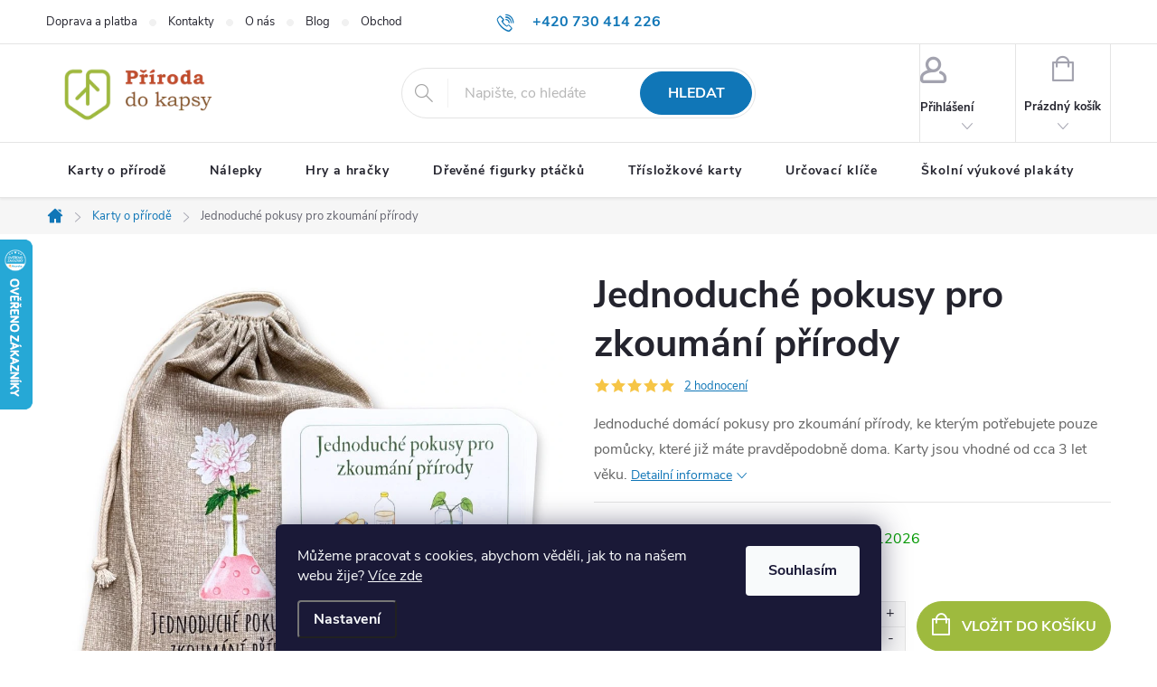

--- FILE ---
content_type: text/html; charset=utf-8
request_url: https://www.prirodadokapsy.cz/jednoduche-pokusy-pro-zkoumani-prirody/
body_size: 35017
content:
<!doctype html><html lang="cs" dir="ltr" class="header-background-light external-fonts-loaded"><head><meta charset="utf-8" /><meta name="viewport" content="width=device-width,initial-scale=1" /><title>Jednoduché pokusy pro zkoumání přírody - Příroda do kapsy.cz</title><link rel="preconnect" href="https://cdn.myshoptet.com" /><link rel="dns-prefetch" href="https://cdn.myshoptet.com" /><link rel="preload" href="https://cdn.myshoptet.com/prj/dist/master/cms/libs/jquery/jquery-1.11.3.min.js" as="script" /><link href="https://cdn.myshoptet.com/prj/dist/master/cms/templates/frontend_templates/shared/css/font-face/source-sans-3.css" rel="stylesheet"><link href="https://cdn.myshoptet.com/prj/dist/master/cms/templates/frontend_templates/shared/css/font-face/exo-2.css" rel="stylesheet"><script>
dataLayer = [];
dataLayer.push({'shoptet' : {
    "pageId": 696,
    "pageType": "productDetail",
    "currency": "CZK",
    "currencyInfo": {
        "decimalSeparator": ",",
        "exchangeRate": 1,
        "priceDecimalPlaces": 0,
        "symbol": "K\u010d",
        "symbolLeft": 0,
        "thousandSeparator": " "
    },
    "language": "cs",
    "projectId": 381415,
    "product": {
        "id": 93,
        "guid": "3a92ac1a-6173-11eb-9047-0cc47a6c9370",
        "hasVariants": false,
        "codes": [
            {
                "code": 93,
                "quantity": "> 5",
                "stocks": [
                    {
                        "id": "ext",
                        "quantity": "> 5"
                    }
                ]
            }
        ],
        "code": "93",
        "name": "Jednoduch\u00e9 pokusy pro zkoum\u00e1n\u00ed p\u0159\u00edrody",
        "appendix": "",
        "weight": 0.16500000000000001,
        "manufacturer": "P\u0159\u00edroda do kapsy.cz",
        "manufacturerGuid": "1EF5333A04656EA2BB29DA0BA3DED3EE",
        "currentCategory": "Karty o p\u0159\u00edrod\u011b",
        "currentCategoryGuid": "20db4661-0496-11eb-aaaf-b8ca3a6063f8",
        "defaultCategory": "Karty o p\u0159\u00edrod\u011b",
        "defaultCategoryGuid": "20db4661-0496-11eb-aaaf-b8ca3a6063f8",
        "currency": "CZK",
        "priceWithVat": 289
    },
    "stocks": [
        {
            "id": "ext",
            "title": "Sklad",
            "isDeliveryPoint": 0,
            "visibleOnEshop": 1
        }
    ],
    "cartInfo": {
        "id": null,
        "freeShipping": false,
        "freeShippingFrom": null,
        "leftToFreeGift": {
            "formattedPrice": "0 K\u010d",
            "priceLeft": 0
        },
        "freeGift": false,
        "leftToFreeShipping": {
            "priceLeft": null,
            "dependOnRegion": null,
            "formattedPrice": null
        },
        "discountCoupon": [],
        "getNoBillingShippingPrice": {
            "withoutVat": 0,
            "vat": 0,
            "withVat": 0
        },
        "cartItems": [],
        "taxMode": "ORDINARY"
    },
    "cart": [],
    "customer": {
        "priceRatio": 1,
        "priceListId": 1,
        "groupId": null,
        "registered": false,
        "mainAccount": false
    }
}});
dataLayer.push({'cookie_consent' : {
    "marketing": "denied",
    "analytics": "denied"
}});
document.addEventListener('DOMContentLoaded', function() {
    shoptet.consent.onAccept(function(agreements) {
        if (agreements.length == 0) {
            return;
        }
        dataLayer.push({
            'cookie_consent' : {
                'marketing' : (agreements.includes(shoptet.config.cookiesConsentOptPersonalisation)
                    ? 'granted' : 'denied'),
                'analytics': (agreements.includes(shoptet.config.cookiesConsentOptAnalytics)
                    ? 'granted' : 'denied')
            },
            'event': 'cookie_consent'
        });
    });
});
</script>
<meta property="og:type" content="website"><meta property="og:site_name" content="prirodadokapsy.cz"><meta property="og:url" content="https://www.prirodadokapsy.cz/jednoduche-pokusy-pro-zkoumani-prirody/"><meta property="og:title" content="Jednoduché pokusy pro zkoumání přírody - Příroda do kapsy.cz"><meta name="author" content="Příroda do kapsy.cz"><meta name="web_author" content="Shoptet.cz"><meta name="dcterms.rightsHolder" content="www.prirodadokapsy.cz"><meta name="robots" content="index,follow"><meta property="og:image" content="https://cdn.myshoptet.com/usr/www.prirodadokapsy.cz/user/shop/big/93-7_jednoduche-pokusy-pro-zkoumani-prirody.jpg?686d3216"><meta property="og:description" content="Jednoduché pokusy pro zkoumání přírody. Jednoduché domácí pokusy pro zkoumání přírody, ke kterým potřebujete pouze pomůcky, které již máte pravděpodobně doma. Karty jsou vhodné od cca 3 let věku."><meta name="description" content="Jednoduché pokusy pro zkoumání přírody. Jednoduché domácí pokusy pro zkoumání přírody, ke kterým potřebujete pouze pomůcky, které již máte pravděpodobně doma. Karty jsou vhodné od cca 3 let věku."><meta property="product:price:amount" content="289"><meta property="product:price:currency" content="CZK"><style>:root {--color-primary: #1076b7;--color-primary-h: 203;--color-primary-s: 84%;--color-primary-l: 39%;--color-primary-hover: #0f5885;--color-primary-hover-h: 203;--color-primary-hover-s: 80%;--color-primary-hover-l: 29%;--color-secondary: #9eba3e;--color-secondary-h: 74;--color-secondary-s: 50%;--color-secondary-l: 49%;--color-secondary-hover: #27791d;--color-secondary-hover-h: 113;--color-secondary-hover-s: 61%;--color-secondary-hover-l: 29%;--color-tertiary: #885793;--color-tertiary-h: 289;--color-tertiary-s: 26%;--color-tertiary-l: 46%;--color-tertiary-hover: #5f3d66;--color-tertiary-hover-h: 290;--color-tertiary-hover-s: 25%;--color-tertiary-hover-l: 32%;--color-header-background: #ffffff;--template-font: "Source Sans 3";--template-headings-font: "Exo 2";--header-background-url: url("https://cdn.myshoptet.com/prj/dist/master/cms/img/header_backgrounds/04-blue.png");--cookies-notice-background: #1A1937;--cookies-notice-color: #F8FAFB;--cookies-notice-button-hover: #f5f5f5;--cookies-notice-link-hover: #27263f;--templates-update-management-preview-mode-content: "Náhled aktualizací šablony je aktivní pro váš prohlížeč."}</style>
    <script>var shoptet = shoptet || {};</script>
    <script src="https://cdn.myshoptet.com/prj/dist/master/shop/dist/main-3g-header.js.05f199e7fd2450312de2.js"></script>
<!-- User include --><!-- service 776(417) html code header -->
<link type="text/css" rel="stylesheet" media="all"  href="https://cdn.myshoptet.com/usr/paxio.myshoptet.com/user/documents/blank/style.css?v1602546"/>
<link href="https://cdn.myshoptet.com/prj/dist/master/shop/dist/font-shoptet-11.css.62c94c7785ff2cea73b2.css" rel="stylesheet">
<link href="https://cdn.myshoptet.com/usr/paxio.myshoptet.com/user/documents/blank/ikony.css?v9" rel="stylesheet">
<link type="text/css" rel="stylesheet" media="screen"  href="https://cdn.myshoptet.com/usr/paxio.myshoptet.com/user/documents/blank/preklady.css?v27" />
<link rel="stylesheet" href="https://cdn.myshoptet.com/usr/paxio.myshoptet.com/user/documents/blank/Slider/slick.css" />
<link rel="stylesheet" href="https://cdn.myshoptet.com/usr/paxio.myshoptet.com/user/documents/blank/Slider/slick-theme.css?v4" />
<link rel="stylesheet" href="https://cdn.myshoptet.com/usr/paxio.myshoptet.com/user/documents/blank/Slider/slick-classic.css?v3" />

<!-- api 427(81) html code header -->
<link rel="stylesheet" href="https://cdn.myshoptet.com/usr/api2.dklab.cz/user/documents/_doplnky/instagram/381415/7/381415_7.css" type="text/css" /><style>
        :root {
            --dklab-instagram-header-color: #000000;  
            --dklab-instagram-header-background: #DDDDDD;  
            --dklab-instagram-font-weight: 400;
            --dklab-instagram-font-size: 180%;
            --dklab-instagram-logoUrl: url(https://cdn.myshoptet.com/usr/api2.dklab.cz/user/documents/_doplnky/instagram/img/logo-duha.png); 
            --dklab-instagram-logo-size-width: 40px;
            --dklab-instagram-logo-size-height: 40px;                        
            --dklab-instagram-hover-content: 0;                        
            --dklab-instagram-padding: 0px;                        
            --dklab-instagram-border-color: #888888;
            
        }
        </style>
<!-- api 709(355) html code header -->
<script>
  const PWJS = {};
</script>

<script src=https://app.productwidgets.cz/pwjs.js></script>



<!-- api 473(125) html code header -->

                <style>
                    #order-billing-methods .radio-wrapper[data-guid="9d2a41cf-9b1f-11ed-90ab-b8ca3a6a5ac4"]:not(.cggooglepay), #order-billing-methods .radio-wrapper[data-guid="9d3b7b32-9b1f-11ed-90ab-b8ca3a6a5ac4"]:not(.cggooglepay), #order-billing-methods .radio-wrapper[data-guid="29af60f7-66d5-11eb-90ab-b8ca3a6a5ac4"]:not(.cgapplepay) {
                        display: none;
                    }
                </style>
                <script type="text/javascript">
                    document.addEventListener('DOMContentLoaded', function() {
                        if (getShoptetDataLayer('pageType') === 'billingAndShipping') {
                            
                try {
                    if (window.ApplePaySession && window.ApplePaySession.canMakePayments()) {
                        
                        if (document.querySelector('#order-billing-methods .radio-wrapper[data-guid="29af60f7-66d5-11eb-90ab-b8ca3a6a5ac4"]')) {
                            document.querySelector('#order-billing-methods .radio-wrapper[data-guid="29af60f7-66d5-11eb-90ab-b8ca3a6a5ac4"]').classList.add('cgapplepay');
                        }
                        
                    }
                } catch (err) {} 
            
                            
                const cgBaseCardPaymentMethod = {
                        type: 'CARD',
                        parameters: {
                            allowedAuthMethods: ["PAN_ONLY", "CRYPTOGRAM_3DS"],
                            allowedCardNetworks: [/*"AMEX", "DISCOVER", "INTERAC", "JCB",*/ "MASTERCARD", "VISA"]
                        }
                };
                
                function cgLoadScript(src, callback)
                {
                    var s,
                        r,
                        t;
                    r = false;
                    s = document.createElement('script');
                    s.type = 'text/javascript';
                    s.src = src;
                    s.onload = s.onreadystatechange = function() {
                        if ( !r && (!this.readyState || this.readyState == 'complete') )
                        {
                            r = true;
                            callback();
                        }
                    };
                    t = document.getElementsByTagName('script')[0];
                    t.parentNode.insertBefore(s, t);
                } 
                
                function cgGetGoogleIsReadyToPayRequest() {
                    return Object.assign(
                        {},
                        {
                            apiVersion: 2,
                            apiVersionMinor: 0
                        },
                        {
                            allowedPaymentMethods: [cgBaseCardPaymentMethod]
                        }
                    );
                }

                function onCgGooglePayLoaded() {
                    let paymentsClient = new google.payments.api.PaymentsClient({environment: 'PRODUCTION'});
                    paymentsClient.isReadyToPay(cgGetGoogleIsReadyToPayRequest()).then(function(response) {
                        if (response.result) {
                            
                        if (document.querySelector('#order-billing-methods .radio-wrapper[data-guid="9d2a41cf-9b1f-11ed-90ab-b8ca3a6a5ac4"]')) {
                            document.querySelector('#order-billing-methods .radio-wrapper[data-guid="9d2a41cf-9b1f-11ed-90ab-b8ca3a6a5ac4"]').classList.add('cggooglepay');
                        }
                        

                        if (document.querySelector('#order-billing-methods .radio-wrapper[data-guid="9d3b7b32-9b1f-11ed-90ab-b8ca3a6a5ac4"]')) {
                            document.querySelector('#order-billing-methods .radio-wrapper[data-guid="9d3b7b32-9b1f-11ed-90ab-b8ca3a6a5ac4"]').classList.add('cggooglepay');
                        }
                        	 	 	 	 	 
                        }
                    })
                    .catch(function(err) {});
                }
                
                cgLoadScript('https://pay.google.com/gp/p/js/pay.js', onCgGooglePayLoaded);
            
                        }
                    });
                </script> 
                
<!-- service 427(81) html code header -->
<link rel="stylesheet" href="https://cdn.myshoptet.com/usr/api2.dklab.cz/user/documents/_doplnky/instagram/font/instagramplus.css" type="text/css" />

<!-- service 450(104) html code header -->
<link href="https://cdn.myshoptet.com/usr/252557.myshoptet.com/user/documents/news-box-plus/Classic.css?v12" rel="stylesheet" />
<!-- service 619(267) html code header -->
<link href="https://cdn.myshoptet.com/usr/fvstudio.myshoptet.com/user/documents/addons/cartupsell.min.css?24.11.1" rel="stylesheet">
<!-- service 731(376) html code header -->
<link rel="preconnect" href="https://image.pobo.cz/" crossorigin>
<link rel="stylesheet" href="https://image.pobo.cz/assets/fix-header.css?v=10" media="print" onload="this.media='all'">
<script src="https://image.pobo.cz/assets/fix-header.js"></script>


<!-- project html code header -->
<link rel="shortcut icon" href="/favicon.ico" type="image/x-icon">
<link rel="icon" href="/favicon.ico" type="image/x-icon">

<style>
@media screen and (min-width: 640px){
.menu-secondary{border-bottom: 1px solid #e0e0e0;padding: 8px 10px;}
.menu-secondary ul{display: flex;list-style: none;-webkit-justify-content: center;justify-content: center;margin: 0;}
.menu-secondary ul li{margin: 0 10px;font-size: 14px;}
.menu-secondary a:hover{text-decoration: underline !important;}
.menu-helper-wrapper-active #menu-helper-box{visibility: visible;box-shadow: 0 0 10px rgba(0,0,0,0.3);}
}
@media screen and (max-width: 639px){
.menu-secondary{display: none;}
}
@media screen and (min-width: 1200px){
#menu > ul {width: 100%;padding: 0;text-align: center;}
}
.bool-custom2{width: 100px;text-align: center;font-size: 13px;padding: 5px;font-weight: 600;letter-spacing: 0;}
#product-detail .bool-custom2{margin: 5px 40px 0 0px;}
#td-product-images .bool-custom2{display: none;}

/* TLAČÍTKA SE ZAOBALENÝMI ROHY */

.btn:not(.cart-count), .compact-form .form-control, .pagination > a, .pagination > strong, a.login-btn{border-radius: 30px;}

/* ÚPRAVA VELIKOSTI LOGA V HLAVIČCE - ČÍSLICE 60 UDÁVÁ VÝŠKU LOGA V PIXELECH*/

#header .site-name a img {max-height: 80px;}

/* PŘIDÁNÍ E-MAILOVÉ ADRESY DO HLAVIČKY WEBU */

@media screen and (min-width: 1200px){
.top-navigation-bar .project-email {display: inline-block;font-size: 16px;font-weight: bold;margin-left: 24px;color: var(--color-primary);}
a.project-email::before {content: '\e910';font-size: 16px;}
}
@media screen and (min-width: 360px) and (max-width: 767px){
.top-navigation-contacts{display: block !important;}
.top-navigation-contacts .project-phone{display: none !important;}
.top-navigation-contacts .project-email{display: block !important;position: absolute;right: 164px;top: 15px;color: #A3A3AF;}
a.project-email::before {content: '\e910';}
.top-navigation-contacts .project-email span{display: none;}
}

.flag.flag-discount {background-color: #e846a7;}

/* Informační proužek */
/* Přímé přebarvení informační lišty */
.site-msg.information {
  background-color: #9eba3e !important;
  color: #111 !important;   /* kontrastní text */
}

</style>

<script type='text/javascript'>
  window.smartlook||(function(d) {
    var o=smartlook=function(){ o.api.push(arguments)},h=d.getElementsByTagName('head')[0];
    var c=d.createElement('script');o.api=new Array();c.async=true;c.type='text/javascript';
    c.charset='utf-8';c.src='https://web-sdk.smartlook.com/recorder.js';h.appendChild(c);
    })(document);
    smartlook('init', '76d410e3e362e8969cf3c90e65b4c11526782141', { region: 'eu' });
</script>


<!— Global site tag (etag.js) - ecomtrack.io analytics —>
<script async src="https://api.ecomtrack.io/v1/tag/script?id=61290bb8&p=4&v=2.3.0"></script>
<script>
  window.edata = window.edata || [];
  function etag(){edata.push(arguments);}
</script>

<!-- Google Tag Manager -->
<script>(function(w,d,s,l,i){w[l]=w[l]||[];w[l].push({'gtm.start':
new Date().getTime(),event:'gtm.js'});var f=d.getElementsByTagName(s)[0],
j=d.createElement(s),dl=l!='dataLayer'?'&l='+l:'';j.async=true;j.src=
'https://www.googletagmanager.com/gtm.js?id='+i+dl;f.parentNode.insertBefore(j,f);
})(window,document,'script','dataLayer','GTM-MC87XG5');</script>
<!-- End Google Tag Manager -->

<style>
.next-prev.text-center{display: none;}
.next-art h2{text-align: center; margin: 0 0 32px 0;}
.next-art .news-wrapper{display: flex; flex-wrap: wrap;margin-left: -10px; margin-right: -10px;}
.next-art .news-item{width: 33.3333%; padding: 0 10px;display: block;}
.next-art .news-item .image{width: 100%; margin: 0 0 16px 0;flex: none;}
.next-art .news-item .text{width: 100%;}
@media screen and (max-width: 767px){
.next-art .news-item{width: 100%;border: 0;margin-bottom: 32px;}
}
.type-posts-listing .news-item .text .title {line-height: 36px;font-size: 32px;}
.news-item .text .description p{font-size: 16px;line-height: 26px;}
.type-posts-listing .subcategories-single::before{display: none !important;}
.type-posts-listing .subcategories-single a{border: 1px solid #aaa;border-radius: 8px;width: 100%;height: 56px;padding: 8px;text-align: center;font-weight: 600;display: flex;justify-content: center;align-items: center;}
.type-posts-listing .subcategories-single {padding: 10px;border: 0;}
.type-posts-listing .subcategories{margin-left: -10px; margin-right: -10px;}
.next-art .news-item:nth-child(4){display: none;}
.type-posts-listing .subcategories .subcategories-single a .text {display: block;}
.video{position: relative;overflow: hidden;width: 100%; padding-top: 56.25%;}
.video iframe{position: absolute;top: 0;left: 0;bottom: 0;right: 0;width: 100%; height: 100%;}
#description .popis-nadpis, .extended-description h3 {display: none;}
@media (min-width: 1200px) {
    .basic-description {
        width: 100%;
        padding-right: 0;
    }
}
.type-detail #description,
.type-post .content-inner,
.type-page .content-inner{
  max-width: 1200px;
  margin: 0 auto;
}


</style>
<!-- /User include --><link rel="canonical" href="https://www.prirodadokapsy.cz/jednoduche-pokusy-pro-zkoumani-prirody/" />    <script>
        var _hwq = _hwq || [];
        _hwq.push(['setKey', 'E136A95121373956F8EB05F623986654']);
        _hwq.push(['setTopPos', '200']);
        _hwq.push(['showWidget', '21']);
        (function() {
            var ho = document.createElement('script');
            ho.src = 'https://cz.im9.cz/direct/i/gjs.php?n=wdgt&sak=E136A95121373956F8EB05F623986654';
            var s = document.getElementsByTagName('script')[0]; s.parentNode.insertBefore(ho, s);
        })();
    </script>
    <!-- Global site tag (gtag.js) - Google Analytics -->
    <script async src="https://www.googletagmanager.com/gtag/js?id=G-Y3F60S0HRJ"></script>
    <script>
        
        window.dataLayer = window.dataLayer || [];
        function gtag(){dataLayer.push(arguments);}
        

                    console.debug('default consent data');

            gtag('consent', 'default', {"ad_storage":"denied","analytics_storage":"denied","ad_user_data":"denied","ad_personalization":"denied","wait_for_update":500});
            dataLayer.push({
                'event': 'default_consent'
            });
        
        gtag('js', new Date());

        
                gtag('config', 'G-Y3F60S0HRJ', {"groups":"GA4","send_page_view":false,"content_group":"productDetail","currency":"CZK","page_language":"cs"});
        
                gtag('config', 'AW-433581715', {"allow_enhanced_conversions":true});
        
        
        
        
        
                    gtag('event', 'page_view', {"send_to":"GA4","page_language":"cs","content_group":"productDetail","currency":"CZK"});
        
                gtag('set', 'currency', 'CZK');

        gtag('event', 'view_item', {
            "send_to": "UA",
            "items": [
                {
                    "id": "93",
                    "name": "Jednoduch\u00e9 pokusy pro zkoum\u00e1n\u00ed p\u0159\u00edrody",
                    "category": "Karty o p\u0159\u00edrod\u011b",
                                        "brand": "P\u0159\u00edroda do kapsy.cz",
                                                            "price": 239
                }
            ]
        });
        
        
        
        
        
                    gtag('event', 'view_item', {"send_to":"GA4","page_language":"cs","content_group":"productDetail","value":239,"currency":"CZK","items":[{"item_id":"93","item_name":"Jednoduch\u00e9 pokusy pro zkoum\u00e1n\u00ed p\u0159\u00edrody","item_brand":"P\u0159\u00edroda do kapsy.cz","item_category":"Karty o p\u0159\u00edrod\u011b","price":239,"quantity":1,"index":0}]});
        
        
        
        
        
        
        
        document.addEventListener('DOMContentLoaded', function() {
            if (typeof shoptet.tracking !== 'undefined') {
                for (var id in shoptet.tracking.bannersList) {
                    gtag('event', 'view_promotion', {
                        "send_to": "UA",
                        "promotions": [
                            {
                                "id": shoptet.tracking.bannersList[id].id,
                                "name": shoptet.tracking.bannersList[id].name,
                                "position": shoptet.tracking.bannersList[id].position
                            }
                        ]
                    });
                }
            }

            shoptet.consent.onAccept(function(agreements) {
                if (agreements.length !== 0) {
                    console.debug('gtag consent accept');
                    var gtagConsentPayload =  {
                        'ad_storage': agreements.includes(shoptet.config.cookiesConsentOptPersonalisation)
                            ? 'granted' : 'denied',
                        'analytics_storage': agreements.includes(shoptet.config.cookiesConsentOptAnalytics)
                            ? 'granted' : 'denied',
                                                                                                'ad_user_data': agreements.includes(shoptet.config.cookiesConsentOptPersonalisation)
                            ? 'granted' : 'denied',
                        'ad_personalization': agreements.includes(shoptet.config.cookiesConsentOptPersonalisation)
                            ? 'granted' : 'denied',
                        };
                    console.debug('update consent data', gtagConsentPayload);
                    gtag('consent', 'update', gtagConsentPayload);
                    dataLayer.push(
                        { 'event': 'update_consent' }
                    );
                }
            });
        });
    </script>
<script>
    (function(t, r, a, c, k, i, n, g) { t['ROIDataObject'] = k;
    t[k]=t[k]||function(){ (t[k].q=t[k].q||[]).push(arguments) },t[k].c=i;n=r.createElement(a),
    g=r.getElementsByTagName(a)[0];n.async=1;n.src=c;g.parentNode.insertBefore(n,g)
    })(window, document, 'script', '//www.heureka.cz/ocm/sdk.js?source=shoptet&version=2&page=product_detail', 'heureka', 'cz');

    heureka('set_user_consent', 0);
</script>
</head><body class="desktop id-696 in-sady-karet template-11 type-product type-detail one-column-body columns-3 blank-mode blank-mode-css ums_forms_redesign--off ums_a11y_category_page--on ums_discussion_rating_forms--off ums_flags_display_unification--on ums_a11y_login--on mobile-header-version-1">
        <div id="fb-root"></div>
        <script>
            window.fbAsyncInit = function() {
                FB.init({
//                    appId            : 'your-app-id',
                    autoLogAppEvents : true,
                    xfbml            : true,
                    version          : 'v19.0'
                });
            };
        </script>
        <script async defer crossorigin="anonymous" src="https://connect.facebook.net/cs_CZ/sdk.js"></script>    <div class="siteCookies siteCookies--bottom siteCookies--dark js-siteCookies" role="dialog" data-testid="cookiesPopup" data-nosnippet>
        <div class="siteCookies__form">
            <div class="siteCookies__content">
                <div class="siteCookies__text">
                    Můžeme pracovat s cookies, abychom věděli, jak to na našem webu žije? <span><a href="/podminky-ochrany-osobnich-udaju/" target="\" _blank="">Více zde</a></span>
                </div>
                <p class="siteCookies__links">
                    <button class="siteCookies__link js-cookies-settings" aria-label="Nastavení cookies" data-testid="cookiesSettings">Nastavení</button>
                </p>
            </div>
            <div class="siteCookies__buttonWrap">
                                <button class="siteCookies__button js-cookiesConsentSubmit" value="all" aria-label="Přijmout cookies" data-testid="buttonCookiesAccept">Souhlasím</button>
            </div>
        </div>
        <script>
            document.addEventListener("DOMContentLoaded", () => {
                const siteCookies = document.querySelector('.js-siteCookies');
                document.addEventListener("scroll", shoptet.common.throttle(() => {
                    const st = document.documentElement.scrollTop;
                    if (st > 1) {
                        siteCookies.classList.add('siteCookies--scrolled');
                    } else {
                        siteCookies.classList.remove('siteCookies--scrolled');
                    }
                }, 100));
            });
        </script>
    </div>
<a href="#content" class="skip-link sr-only">Přejít na obsah</a><div class="overall-wrapper"><div class="user-action"><div class="container">
    <div class="user-action-in">
                    <div id="login" class="user-action-login popup-widget login-widget" role="dialog" aria-labelledby="loginHeading">
        <div class="popup-widget-inner">
                            <h2 id="loginHeading">Přihlášení k vašemu účtu</h2><div id="customerLogin"><form action="/action/Customer/Login/" method="post" id="formLoginIncluded" class="csrf-enabled formLogin" data-testid="formLogin"><input type="hidden" name="referer" value="" /><div class="form-group"><div class="input-wrapper email js-validated-element-wrapper no-label"><input type="email" name="email" class="form-control" autofocus placeholder="E-mailová adresa (např. jan@novak.cz)" data-testid="inputEmail" autocomplete="email" required /></div></div><div class="form-group"><div class="input-wrapper password js-validated-element-wrapper no-label"><input type="password" name="password" class="form-control" placeholder="Heslo" data-testid="inputPassword" autocomplete="current-password" required /><span class="no-display">Nemůžete vyplnit toto pole</span><input type="text" name="surname" value="" class="no-display" /></div></div><div class="form-group"><div class="login-wrapper"><button type="submit" class="btn btn-secondary btn-text btn-login" data-testid="buttonSubmit">Přihlásit se</button><div class="password-helper"><a href="/registrace/" data-testid="signup" rel="nofollow">Nová registrace</a><a href="/klient/zapomenute-heslo/" rel="nofollow">Zapomenuté heslo</a></div></div></div></form>
</div>                    </div>
    </div>

                            <div id="cart-widget" class="user-action-cart popup-widget cart-widget loader-wrapper" data-testid="popupCartWidget" role="dialog" aria-hidden="true">
    <div class="popup-widget-inner cart-widget-inner place-cart-here">
        <div class="loader-overlay">
            <div class="loader"></div>
        </div>
    </div>

    <div class="cart-widget-button">
        <a href="/kosik/" class="btn btn-conversion" id="continue-order-button" rel="nofollow" data-testid="buttonNextStep">Pokračovat do košíku</a>
    </div>
</div>
            </div>
</div>
</div><div class="top-navigation-bar" data-testid="topNavigationBar">

    <div class="container">

        <div class="top-navigation-contacts">
            <strong>Zákaznická podpora:</strong><a href="tel:+420730414226" class="project-phone" aria-label="Zavolat na +420730414226" data-testid="contactboxPhone"><span>+420 730 414 226</span></a><a href="mailto:jana@prirodadokapsy.cz" class="project-email" data-testid="contactboxEmail"><span>jana@prirodadokapsy.cz</span></a>        </div>

                            <div class="top-navigation-menu">
                <div class="top-navigation-menu-trigger"></div>
                <ul class="top-navigation-bar-menu">
                                            <li class="top-navigation-menu-item-27">
                            <a href="/doprava/">Doprava a platba</a>
                        </li>
                                            <li class="top-navigation-menu-item-29">
                            <a href="/kontakty/">Kontakty</a>
                        </li>
                                            <li class="top-navigation-menu-item-708">
                            <a href="/o-nas/">O nás</a>
                        </li>
                                            <li class="top-navigation-menu-item-750">
                            <a href="/blog/">Blog</a>
                        </li>
                                            <li class="top-navigation-menu-item-39">
                            <a href="/obchodni-podminky/">Obchodní podmínky</a>
                        </li>
                                            <li class="top-navigation-menu-item-780">
                            <a href="/vraceni-zbozi/" target="blank">Vrácení zboží</a>
                        </li>
                                            <li class="top-navigation-menu-item-691">
                            <a href="/podminky-ochrany-osobnich-udaju/">Podmínky ochrany osobních údajů</a>
                        </li>
                                            <li class="top-navigation-menu-item-768">
                            <a href="/online/">Online platby</a>
                        </li>
                                            <li class="top-navigation-menu-item-868">
                            <a href="/kdo-mi-pomaha-rust/">Kdo mi pomáhá růst?</a>
                        </li>
                                            <li class="top-navigation-menu-item-774">
                            <a href="/pro-firmy-velkoobchod/">Pro firmy / velkoobchod</a>
                        </li>
                                            <li class="top-navigation-menu-item--51">
                            <a href="/hodnoceni-obchodu/">Hodnocení obchodu</a>
                        </li>
                                    </ul>
                <ul class="top-navigation-bar-menu-helper"></ul>
            </div>
        
        <div class="top-navigation-tools">
            <div class="responsive-tools">
                <a href="#" class="toggle-window" data-target="search" aria-label="Hledat" data-testid="linkSearchIcon"></a>
                                                            <a href="#" class="toggle-window" data-target="login"></a>
                                                    <a href="#" class="toggle-window" data-target="navigation" aria-label="Menu" data-testid="hamburgerMenu"></a>
            </div>
                        <button class="top-nav-button top-nav-button-login toggle-window" type="button" data-target="login" aria-haspopup="dialog" aria-controls="login" aria-expanded="false" data-testid="signin"><span>Přihlášení</span></button>        </div>

    </div>

</div>
<header id="header"><div class="container navigation-wrapper">
    <div class="header-top">
        <div class="site-name-wrapper">
            <div class="site-name"><a href="/" data-testid="linkWebsiteLogo"><img src="https://cdn.myshoptet.com/usr/www.prirodadokapsy.cz/user/logos/logo_priroda.png" alt="Příroda do kapsy.cz" fetchpriority="low" /></a></div>        </div>
        <div class="search" itemscope itemtype="https://schema.org/WebSite">
            <meta itemprop="headline" content="Karty o přírodě"/><meta itemprop="url" content="https://www.prirodadokapsy.cz"/><meta itemprop="text" content="Jednoduché pokusy pro zkoumání přírody. Jednoduché domácí pokusy pro zkoumání přírody, ke kterým potřebujete pouze pomůcky, které již máte pravděpodobně doma. Karty jsou vhodné od cca 3 let věku."/>            <form action="/action/ProductSearch/prepareString/" method="post"
    id="formSearchForm" class="search-form compact-form js-search-main"
    itemprop="potentialAction" itemscope itemtype="https://schema.org/SearchAction" data-testid="searchForm">
    <fieldset>
        <meta itemprop="target"
            content="https://www.prirodadokapsy.cz/vyhledavani/?string={string}"/>
        <input type="hidden" name="language" value="cs"/>
        
            
<input
    type="search"
    name="string"
        class="query-input form-control search-input js-search-input"
    placeholder="Napište, co hledáte"
    autocomplete="off"
    required
    itemprop="query-input"
    aria-label="Vyhledávání"
    data-testid="searchInput"
>
            <button type="submit" class="btn btn-default" data-testid="searchBtn">Hledat</button>
        
    </fieldset>
</form>
        </div>
        <div class="navigation-buttons">
                
    <a href="/kosik/" class="btn btn-icon toggle-window cart-count" data-target="cart" data-hover="true" data-redirect="true" data-testid="headerCart" rel="nofollow" aria-haspopup="dialog" aria-expanded="false" aria-controls="cart-widget">
        
                <span class="sr-only">Nákupní košík</span>
        
            <span class="cart-price visible-lg-inline-block" data-testid="headerCartPrice">
                                    Prázdný košík                            </span>
        
    
            </a>
        </div>
    </div>
    <nav id="navigation" aria-label="Hlavní menu" data-collapsible="true"><div class="navigation-in menu"><ul class="menu-level-1" role="menubar" data-testid="headerMenuItems"><li class="menu-item-696" role="none"><a href="/sady-karet/" class="active" data-testid="headerMenuItem" role="menuitem" aria-expanded="false"><b>Karty o přírodě</b></a></li>
<li class="menu-item-741" role="none"><a href="/nalepky/" data-testid="headerMenuItem" role="menuitem" aria-expanded="false"><b>Nálepky</b></a></li>
<li class="menu-item-738" role="none"><a href="/hry/" data-testid="headerMenuItem" role="menuitem" aria-expanded="false"><b>Hry a hračky</b></a></li>
<li class="menu-item-952" role="none"><a href="/vyrezavane-drevene-figurky-ptacku/" data-testid="headerMenuItem" role="menuitem" aria-expanded="false"><b>Dřevěné figurky ptáčků</b></a></li>
<li class="menu-item-747" role="none"><a href="/trislozkove-karty/" data-testid="headerMenuItem" role="menuitem" aria-expanded="false"><b>Třísložkové karty</b></a></li>
<li class="menu-item-937" role="none"><a href="/urcovaci-klice/" data-testid="headerMenuItem" role="menuitem" aria-expanded="false"><b>Určovací klíče</b></a></li>
<li class="menu-item-940" role="none"><a href="/skolni-vyukove-plakaty/" data-testid="headerMenuItem" role="menuitem" aria-expanded="false"><b>Školní výukové plakáty</b></a></li>
<li class="menu-item-798" role="none"><a href="/materialy-v-pdf/" data-testid="headerMenuItem" role="menuitem" aria-expanded="false"><b>Aktivity v pdf</b></a></li>
<li class="menu-item-949" role="none"><a href="/geologie-pro-deti/" data-testid="headerMenuItem" role="menuitem" aria-expanded="false"><b>Geologie pro děti</b></a></li>
<li class="menu-item-756" role="none"><a href="/ostatni/" data-testid="headerMenuItem" role="menuitem" aria-expanded="false"><b>Ostatní</b></a></li>
<li class="menu-item-816" role="none"><a href="/novinky/" data-testid="headerMenuItem" role="menuitem" aria-expanded="false"><b>Novinky</b></a></li>
<li class="menu-item-943" role="none"><a href="/aktivity-a-hry-pro-deti-venku/" data-testid="headerMenuItem" role="menuitem" aria-expanded="false"><b>Pro zimní objevování</b></a></li>
<li class="menu-item-865" role="none"><a href="/sady-produktu/" data-testid="headerMenuItem" role="menuitem" aria-expanded="false"><b>Sady produktů</b></a></li>
<li class="menu-item-871" role="none"><a href="/darkove-poukazy/" data-testid="headerMenuItem" role="menuitem" aria-expanded="false"><b>Dárkové poukazy</b></a></li>
<li class="menu-item-898" role="none"><a href="/pruvodce-vyberem-karet/" data-testid="headerMenuItem" role="menuitem" aria-expanded="false"><b>Průvodce výběrem karet</b></a></li>
<li class="menu-item-29" role="none"><a href="/kontakty/" data-testid="headerMenuItem" role="menuitem" aria-expanded="false"><b>Kontakty</b></a></li>
<li class="menu-item-708" role="none"><a href="/o-nas/" data-testid="headerMenuItem" role="menuitem" aria-expanded="false"><b>O nás</b></a></li>
<li class="menu-item-27" role="none"><a href="/doprava/" data-testid="headerMenuItem" role="menuitem" aria-expanded="false"><b>Doprava a platba</b></a></li>
<li class="menu-item-750" role="none"><a href="/blog/" target="blank" data-testid="headerMenuItem" role="menuitem" aria-expanded="false"><b>Blog</b></a></li>
<li class="menu-item--51" role="none"><a href="/hodnoceni-obchodu/" data-testid="headerMenuItem" role="menuitem" aria-expanded="false"><b>Hodnocení obchodu</b></a></li>
</ul>
    <ul class="navigationActions" role="menu">
                            <li role="none">
                                    <a href="/login/?backTo=%2Fjednoduche-pokusy-pro-zkoumani-prirody%2F" rel="nofollow" data-testid="signin" role="menuitem"><span>Přihlášení</span></a>
                            </li>
                        </ul>
</div><span class="navigation-close"></span></nav><div class="menu-helper" data-testid="hamburgerMenu"><span>Více</span></div>
</div></header><!-- / header -->


                    <div class="container breadcrumbs-wrapper">
            <div class="breadcrumbs navigation-home-icon-wrapper" itemscope itemtype="https://schema.org/BreadcrumbList">
                                                                            <span id="navigation-first" data-basetitle="Příroda do kapsy.cz" itemprop="itemListElement" itemscope itemtype="https://schema.org/ListItem">
                <a href="/" itemprop="item" class="navigation-home-icon"><span class="sr-only" itemprop="name">Domů</span></a>
                <span class="navigation-bullet">/</span>
                <meta itemprop="position" content="1" />
            </span>
                                <span id="navigation-1" itemprop="itemListElement" itemscope itemtype="https://schema.org/ListItem">
                <a href="/sady-karet/" itemprop="item" data-testid="breadcrumbsSecondLevel"><span itemprop="name">Karty o přírodě</span></a>
                <span class="navigation-bullet">/</span>
                <meta itemprop="position" content="2" />
            </span>
                                            <span id="navigation-2" itemprop="itemListElement" itemscope itemtype="https://schema.org/ListItem" data-testid="breadcrumbsLastLevel">
                <meta itemprop="item" content="https://www.prirodadokapsy.cz/jednoduche-pokusy-pro-zkoumani-prirody/" />
                <meta itemprop="position" content="3" />
                <span itemprop="name" data-title="Jednoduché pokusy pro zkoumání přírody">Jednoduché pokusy pro zkoumání přírody <span class="appendix"></span></span>
            </span>
            </div>
        </div>
    
<div id="content-wrapper" class="container content-wrapper">
    
    <div class="content-wrapper-in">
                <main id="content" class="content wide">
                            
<div class="p-detail" itemscope itemtype="https://schema.org/Product">

    
    <meta itemprop="name" content="Jednoduché pokusy pro zkoumání přírody" />
    <meta itemprop="category" content="Úvodní stránka &gt; Karty o přírodě &gt; Jednoduché pokusy pro zkoumání přírody" />
    <meta itemprop="url" content="https://www.prirodadokapsy.cz/jednoduche-pokusy-pro-zkoumani-prirody/" />
    <meta itemprop="image" content="https://cdn.myshoptet.com/usr/www.prirodadokapsy.cz/user/shop/big/93-7_jednoduche-pokusy-pro-zkoumani-prirody.jpg?686d3216" />
            <meta itemprop="description" content="Jednoduché domácí pokusy pro zkoumání přírody, ke kterým potřebujete pouze pomůcky, které již máte pravděpodobně doma. Karty jsou vhodné od cca 3 let věku." />
                <span class="js-hidden" itemprop="manufacturer" itemscope itemtype="https://schema.org/Organization">
            <meta itemprop="name" content="Příroda do kapsy.cz" />
        </span>
        <span class="js-hidden" itemprop="brand" itemscope itemtype="https://schema.org/Brand">
            <meta itemprop="name" content="Příroda do kapsy.cz" />
        </span>
                                        
        <div class="p-detail-inner">

        <div class="p-detail-inner-header">
            <h1>
                  Jednoduché pokusy pro zkoumání přírody            </h1>

                    </div>

        <form action="/action/Cart/addCartItem/" method="post" id="product-detail-form" class="pr-action csrf-enabled" data-testid="formProduct">

            <meta itemprop="productID" content="93" /><meta itemprop="identifier" content="3a92ac1a-6173-11eb-9047-0cc47a6c9370" /><span itemprop="aggregateRating" itemscope itemtype="https://schema.org/AggregateRating"><meta itemprop="bestRating" content="5" /><meta itemprop="worstRating" content="1" /><meta itemprop="ratingValue" content="5" /><meta itemprop="ratingCount" content="2" /></span><meta itemprop="sku" content="93" /><span itemprop="offers" itemscope itemtype="https://schema.org/Offer"><link itemprop="availability" href="https://schema.org/InStock" /><meta itemprop="url" content="https://www.prirodadokapsy.cz/jednoduche-pokusy-pro-zkoumani-prirody/" /><meta itemprop="price" content="289.00" /><meta itemprop="priceCurrency" content="CZK" /></span><input type="hidden" name="productId" value="93" /><input type="hidden" name="priceId" value="111" /><input type="hidden" name="language" value="cs" />

            <div class="row product-top">

                <div class="col-xs-12">

                    <div class="p-detail-info">
                        
                                    <div class="stars-wrapper">
            
<span class="stars star-list">
                                                <a class="star star-on show-tooltip show-ratings" title="    Hodnocení:
            5/5
    "
                   href="#ratingTab" data-toggle="tab" data-external="1" data-force-scroll="1"></a>
                    
                                                <a class="star star-on show-tooltip show-ratings" title="    Hodnocení:
            5/5
    "
                   href="#ratingTab" data-toggle="tab" data-external="1" data-force-scroll="1"></a>
                    
                                                <a class="star star-on show-tooltip show-ratings" title="    Hodnocení:
            5/5
    "
                   href="#ratingTab" data-toggle="tab" data-external="1" data-force-scroll="1"></a>
                    
                                                <a class="star star-on show-tooltip show-ratings" title="    Hodnocení:
            5/5
    "
                   href="#ratingTab" data-toggle="tab" data-external="1" data-force-scroll="1"></a>
                    
                                                <a class="star star-on show-tooltip show-ratings" title="    Hodnocení:
            5/5
    "
                   href="#ratingTab" data-toggle="tab" data-external="1" data-force-scroll="1"></a>
                    
    </span>
            <a class="stars-label" href="#ratingTab" data-toggle="tab" data-external="1" data-force-scroll="1">
                                2 hodnocení
                    </a>
        </div>
    
                                                    <div><a href="/znacka/priroda-do-kapsy-cz/" data-testid="productCardBrandName">Značka: <span>Příroda do kapsy.cz</span></a></div>
                        
                    </div>

                </div>

                <div class="col-xs-12 col-lg-6 p-image-wrapper">

                    
                    <div class="p-image" style="" data-testid="mainImage">

                        

    


                        

<a href="https://cdn.myshoptet.com/usr/www.prirodadokapsy.cz/user/shop/big/93-7_jednoduche-pokusy-pro-zkoumani-prirody.jpg?686d3216" class="p-main-image cloud-zoom" data-href="https://cdn.myshoptet.com/usr/www.prirodadokapsy.cz/user/shop/orig/93-7_jednoduche-pokusy-pro-zkoumani-prirody.jpg?686d3216"><img src="https://cdn.myshoptet.com/usr/www.prirodadokapsy.cz/user/shop/big/93-7_jednoduche-pokusy-pro-zkoumani-prirody.jpg?686d3216" alt="Jednoduché pokusy pro zkoumání přírody" width="1024" height="1024"  fetchpriority="high" />
</a>                    </div>

                    
    <div class="p-thumbnails-wrapper">

        <div class="p-thumbnails">

            <div class="p-thumbnails-inner">

                <div>
                                                                                        <a href="https://cdn.myshoptet.com/usr/www.prirodadokapsy.cz/user/shop/big/93-7_jednoduche-pokusy-pro-zkoumani-prirody.jpg?686d3216" class="p-thumbnail highlighted">
                            <img src="data:image/svg+xml,%3Csvg%20width%3D%22100%22%20height%3D%22100%22%20xmlns%3D%22http%3A%2F%2Fwww.w3.org%2F2000%2Fsvg%22%3E%3C%2Fsvg%3E" alt="Jednoduché pokusy pro zkoumání přírody" width="100" height="100"  data-src="https://cdn.myshoptet.com/usr/www.prirodadokapsy.cz/user/shop/related/93-7_jednoduche-pokusy-pro-zkoumani-prirody.jpg?686d3216" fetchpriority="low" />
                        </a>
                        <a href="https://cdn.myshoptet.com/usr/www.prirodadokapsy.cz/user/shop/big/93-7_jednoduche-pokusy-pro-zkoumani-prirody.jpg?686d3216" class="cbox-gal" data-gallery="lightbox[gallery]" data-alt="Jednoduché pokusy pro zkoumání přírody"></a>
                                                                    <a href="https://cdn.myshoptet.com/usr/www.prirodadokapsy.cz/user/shop/big/93-5_1000-vyukove-karty-img-0367-edit-priroda-do-kapsy.jpg?686bc106" class="p-thumbnail">
                            <img src="data:image/svg+xml,%3Csvg%20width%3D%22100%22%20height%3D%22100%22%20xmlns%3D%22http%3A%2F%2Fwww.w3.org%2F2000%2Fsvg%22%3E%3C%2Fsvg%3E" alt="1000 Vyukove karty IMG 0367 Edit Priroda do kapsy" width="100" height="100"  data-src="https://cdn.myshoptet.com/usr/www.prirodadokapsy.cz/user/shop/related/93-5_1000-vyukove-karty-img-0367-edit-priroda-do-kapsy.jpg?686bc106" fetchpriority="low" />
                        </a>
                        <a href="https://cdn.myshoptet.com/usr/www.prirodadokapsy.cz/user/shop/big/93-5_1000-vyukove-karty-img-0367-edit-priroda-do-kapsy.jpg?686bc106" class="cbox-gal" data-gallery="lightbox[gallery]" data-alt="1000 Vyukove karty IMG 0367 Edit Priroda do kapsy"></a>
                                                                    <a href="https://cdn.myshoptet.com/usr/www.prirodadokapsy.cz/user/shop/big/93-4_1000-vyukove-karty-img-0157-edit-priroda-do-kapsy.jpg?686bc106" class="p-thumbnail">
                            <img src="data:image/svg+xml,%3Csvg%20width%3D%22100%22%20height%3D%22100%22%20xmlns%3D%22http%3A%2F%2Fwww.w3.org%2F2000%2Fsvg%22%3E%3C%2Fsvg%3E" alt="1000 Vyukove karty IMG 0157 Edit Priroda do kapsy" width="100" height="100"  data-src="https://cdn.myshoptet.com/usr/www.prirodadokapsy.cz/user/shop/related/93-4_1000-vyukove-karty-img-0157-edit-priroda-do-kapsy.jpg?686bc106" fetchpriority="low" />
                        </a>
                        <a href="https://cdn.myshoptet.com/usr/www.prirodadokapsy.cz/user/shop/big/93-4_1000-vyukove-karty-img-0157-edit-priroda-do-kapsy.jpg?686bc106" class="cbox-gal" data-gallery="lightbox[gallery]" data-alt="1000 Vyukove karty IMG 0157 Edit Priroda do kapsy"></a>
                                                                    <a href="https://cdn.myshoptet.com/usr/www.prirodadokapsy.cz/user/shop/big/93-3_1000-vyukove-karty-img-0149-edit-priroda-do-kapsy.jpg?686bc106" class="p-thumbnail">
                            <img src="data:image/svg+xml,%3Csvg%20width%3D%22100%22%20height%3D%22100%22%20xmlns%3D%22http%3A%2F%2Fwww.w3.org%2F2000%2Fsvg%22%3E%3C%2Fsvg%3E" alt="1000 Vyukove karty IMG 0149 Edit Priroda do kapsy" width="100" height="100"  data-src="https://cdn.myshoptet.com/usr/www.prirodadokapsy.cz/user/shop/related/93-3_1000-vyukove-karty-img-0149-edit-priroda-do-kapsy.jpg?686bc106" fetchpriority="low" />
                        </a>
                        <a href="https://cdn.myshoptet.com/usr/www.prirodadokapsy.cz/user/shop/big/93-3_1000-vyukove-karty-img-0149-edit-priroda-do-kapsy.jpg?686bc106" class="cbox-gal" data-gallery="lightbox[gallery]" data-alt="1000 Vyukove karty IMG 0149 Edit Priroda do kapsy"></a>
                                                                    <a href="https://cdn.myshoptet.com/usr/www.prirodadokapsy.cz/user/shop/big/93-6_1000-vyukove-karty-img-0342-edit-priroda-do-kapsy.jpg?686bc106" class="p-thumbnail">
                            <img src="data:image/svg+xml,%3Csvg%20width%3D%22100%22%20height%3D%22100%22%20xmlns%3D%22http%3A%2F%2Fwww.w3.org%2F2000%2Fsvg%22%3E%3C%2Fsvg%3E" alt="1000 Vyukove karty IMG 0342 Edit Priroda do kapsy" width="100" height="100"  data-src="https://cdn.myshoptet.com/usr/www.prirodadokapsy.cz/user/shop/related/93-6_1000-vyukove-karty-img-0342-edit-priroda-do-kapsy.jpg?686bc106" fetchpriority="low" />
                        </a>
                        <a href="https://cdn.myshoptet.com/usr/www.prirodadokapsy.cz/user/shop/big/93-6_1000-vyukove-karty-img-0342-edit-priroda-do-kapsy.jpg?686bc106" class="cbox-gal" data-gallery="lightbox[gallery]" data-alt="1000 Vyukove karty IMG 0342 Edit Priroda do kapsy"></a>
                                                                    <a href="https://cdn.myshoptet.com/usr/www.prirodadokapsy.cz/user/shop/big/93-2_pokusy-vruce.jpg?686bc106" class="p-thumbnail">
                            <img src="data:image/svg+xml,%3Csvg%20width%3D%22100%22%20height%3D%22100%22%20xmlns%3D%22http%3A%2F%2Fwww.w3.org%2F2000%2Fsvg%22%3E%3C%2Fsvg%3E" alt="pokusy vruce" width="100" height="100"  data-src="https://cdn.myshoptet.com/usr/www.prirodadokapsy.cz/user/shop/related/93-2_pokusy-vruce.jpg?686bc106" fetchpriority="low" />
                        </a>
                        <a href="https://cdn.myshoptet.com/usr/www.prirodadokapsy.cz/user/shop/big/93-2_pokusy-vruce.jpg?686bc106" class="cbox-gal" data-gallery="lightbox[gallery]" data-alt="pokusy vruce"></a>
                                                                    <a href="https://cdn.myshoptet.com/usr/www.prirodadokapsy.cz/user/shop/big/93_pokusy-karty.jpg?686bc106" class="p-thumbnail">
                            <img src="data:image/svg+xml,%3Csvg%20width%3D%22100%22%20height%3D%22100%22%20xmlns%3D%22http%3A%2F%2Fwww.w3.org%2F2000%2Fsvg%22%3E%3C%2Fsvg%3E" alt="pokusy karty" width="100" height="100"  data-src="https://cdn.myshoptet.com/usr/www.prirodadokapsy.cz/user/shop/related/93_pokusy-karty.jpg?686bc106" fetchpriority="low" />
                        </a>
                        <a href="https://cdn.myshoptet.com/usr/www.prirodadokapsy.cz/user/shop/big/93_pokusy-karty.jpg?686bc106" class="cbox-gal" data-gallery="lightbox[gallery]" data-alt="pokusy karty"></a>
                                                                    <a href="https://cdn.myshoptet.com/usr/www.prirodadokapsy.cz/user/shop/big/93-1_pokus-parez.jpg?686bc106" class="p-thumbnail">
                            <img src="data:image/svg+xml,%3Csvg%20width%3D%22100%22%20height%3D%22100%22%20xmlns%3D%22http%3A%2F%2Fwww.w3.org%2F2000%2Fsvg%22%3E%3C%2Fsvg%3E" alt="pokus parez" width="100" height="100"  data-src="https://cdn.myshoptet.com/usr/www.prirodadokapsy.cz/user/shop/related/93-1_pokus-parez.jpg?686bc106" fetchpriority="low" />
                        </a>
                        <a href="https://cdn.myshoptet.com/usr/www.prirodadokapsy.cz/user/shop/big/93-1_pokus-parez.jpg?686bc106" class="cbox-gal" data-gallery="lightbox[gallery]" data-alt="pokus parez"></a>
                                    </div>

            </div>

            <a href="#" class="thumbnail-prev"></a>
            <a href="#" class="thumbnail-next"></a>

        </div>

    </div>


                </div>

                <div class="col-xs-12 col-lg-6 p-info-wrapper">

                    
                    
                        <div class="p-final-price-wrapper">

                                                                                    <strong class="price-final" data-testid="productCardPrice">
            <span class="price-final-holder">
                289 Kč
    

        </span>
    </strong>
                                <span class="price-additional">
                                        239 Kč
            bez DPH                            </span>
                                <span class="price-measure">
                    
                        </span>
                            

                        </div>

                    
                    
                                                                                    <div class="availability-value" title="Dostupnost">
                                    

    
    <span class="availability-label" style="color: #009901" data-testid="labelAvailability">
                    Skladem            </span>
        <span class="availability-amount" data-testid="numberAvailabilityAmount">(&gt;5&nbsp;ks)</span>

                                </div>
                                                    
                        <table class="detail-parameters">
                            <tbody>
                            
                            
                            
                                                            <tr>
                                    <th colspan="2">
                                        <span class="delivery-time-label">Můžeme doručit do:</span>
                                                                    <div class="delivery-time" data-testid="deliveryTime">
                <span class="show-tooltip acronym" title="platí při platbě on-line a doručení s PPL">
            21.1.2026
        </span>
    </div>
                                                                                                        <a href="/jednoduche-pokusy-pro-zkoumani-prirody:moznosti-dopravy/" class="shipping-options">Možnosti doručení</a>
                                                                                </th>
                                </tr>
                                                                                    </tbody>
                        </table>

                                                                            
                            <div class="add-to-cart" data-testid="divAddToCart">
                
<span class="quantity">
    <span
        class="increase-tooltip js-increase-tooltip"
        data-trigger="manual"
        data-container="body"
        data-original-title="Není možné zakoupit více než 9999 ks."
        aria-hidden="true"
        role="tooltip"
        data-testid="tooltip">
    </span>

    <span
        class="decrease-tooltip js-decrease-tooltip"
        data-trigger="manual"
        data-container="body"
        data-original-title="Minimální množství, které lze zakoupit, je 1 ks."
        aria-hidden="true"
        role="tooltip"
        data-testid="tooltip">
    </span>
    <label>
        <input
            type="number"
            name="amount"
            value="1"
            class="amount"
            autocomplete="off"
            data-decimals="0"
                        step="1"
            min="1"
            max="9999"
            aria-label="Množství"
            data-testid="cartAmount"/>
    </label>

    <button
        class="increase"
        type="button"
        aria-label="Zvýšit množství o 1"
        data-testid="increase">
            <span class="increase__sign">&plus;</span>
    </button>

    <button
        class="decrease"
        type="button"
        aria-label="Snížit množství o 1"
        data-testid="decrease">
            <span class="decrease__sign">&minus;</span>
    </button>
</span>
                    
    <button type="submit" class="btn btn-lg btn-conversion add-to-cart-button" data-testid="buttonAddToCart" aria-label="Přidat do košíku Jednoduché pokusy pro zkoumání přírody">Přidat do košíku</button>

            </div>
                    
                    
                    

                                            <div class="p-short-description" data-testid="productCardShortDescr">
                            <p style="text-align: left;"><span style="font-size: 12pt;">Jednoduché domácí pokusy pro zkoumání přírody, ke kterým potřebujete pouze pomůcky, které již máte pravděpodobně doma. Karty jsou vhodné od cca 3 let věku.</span></p>
                        </div>
                    
                                            <p data-testid="productCardDescr">
                            <a href="#description" class="chevron-after chevron-down-after" data-toggle="tab" data-external="1" data-force-scroll="true">Detailní informace</a>
                        </p>
                    
                    <div class="social-buttons-wrapper">
                        <div class="link-icons" data-testid="productDetailActionIcons">
    <a href="#" class="link-icon print" title="Tisknout produkt"><span>Tisk</span></a>
    <a href="/jednoduche-pokusy-pro-zkoumani-prirody:dotaz/" class="link-icon chat" title="Mluvit s prodejcem" rel="nofollow"><span>Zeptat se</span></a>
        </div>
                                            </div>

                    
                </div>

            </div>

        </form>
    </div>

    
        
                            <h2 class="products-related-header">Související produkty</h2>
        <div class="products products-block products-related products-additional p-switchable">
            
        
                    <div class="product col-sm-6 col-md-12 col-lg-6 active related-sm-screen-show">
    <div class="p" data-micro="product" data-micro-product-id="399" data-micro-identifier="ecd5a760-2cf1-11ed-a316-bc97e1a7448e" data-testid="productItem">
                    <a href="/jedle-fyzikalni-a-chemicke-pokusy/" class="image">
                <img src="data:image/svg+xml,%3Csvg%20width%3D%22423%22%20height%3D%22423%22%20xmlns%3D%22http%3A%2F%2Fwww.w3.org%2F2000%2Fsvg%22%3E%3C%2Fsvg%3E" alt="Karty jedle chemicke a fyzikalni pokusy pro deti" data-micro-image="https://cdn.myshoptet.com/usr/www.prirodadokapsy.cz/user/shop/big/399-3_karty-jedle-chemicke-a-fyzikalni-pokusy-pro-deti.jpg?686d27be" width="423" height="423"  data-src="https://cdn.myshoptet.com/usr/www.prirodadokapsy.cz/user/shop/detail/399-3_karty-jedle-chemicke-a-fyzikalni-pokusy-pro-deti.jpg?686d27be
" fetchpriority="low" />
                                                                                                                                    
    

    


            </a>
        
        <div class="p-in">

            <div class="p-in-in">
                <a href="/jedle-fyzikalni-a-chemicke-pokusy/" class="name" data-micro="url">
                    <span data-micro="name" data-testid="productCardName">
                          Jedlé fyzikální a chemické pokusy                    </span>
                </a>
                
            <div class="ratings-wrapper">
                                        <div class="stars-wrapper" data-micro-rating-value="5" data-micro-rating-count="2">
            
<span class="stars star-list">
                                <span class="star star-on"></span>
        
                                <span class="star star-on"></span>
        
                                <span class="star star-on"></span>
        
                                <span class="star star-on"></span>
        
                                <span class="star star-on"></span>
        
    </span>
        </div>
                
                        <div class="availability">
            <span style="color:#009901">
                Skladem            </span>
                                                        <span class="availability-amount" data-testid="numberAvailabilityAmount">(&gt;5&nbsp;ks)</span>
        </div>
            </div>
    
                            </div>

            <div class="p-bottom no-buttons">
                
                <div data-micro="offer"
    data-micro-price="329.00"
    data-micro-price-currency="CZK"
            data-micro-availability="https://schema.org/InStock"
    >
                    <div class="prices">
                                                                                
                        
                        
                        
        <div class="price-additional">272 Kč&nbsp;bez DPH</div>
        <div class="price price-final" data-testid="productCardPrice">
        <strong>
                                        329 Kč
                    </strong>
        

        
    </div>


                        

                    </div>

                    

                                            <div class="p-tools">
                                                            <form action="/action/Cart/addCartItem/" method="post" class="pr-action csrf-enabled">
                                    <input type="hidden" name="language" value="cs" />
                                                                            <input type="hidden" name="priceId" value="417" />
                                                                        <input type="hidden" name="productId" value="399" />
                                                                            
<input type="hidden" name="amount" value="1" autocomplete="off" />
                                                                        <button type="submit" class="btn btn-cart add-to-cart-button" data-testid="buttonAddToCart" aria-label="Do košíku Jedlé fyzikální a chemické pokusy"><span>Do košíku</span></button>
                                </form>
                                                                                    
    
                                                    </div>
                    
                                                                                            <div class="p-desc" data-micro="description" data-testid="productCardShortDescr">
                                <p style="text-align: left;"><span style="font-size: 12pt;">Soubor 20 pokusů, které můžete sníst a s jejichž pomocí prozkoumáte různé chemické a fyzikální zákonitosti. Skvěle se s nimi pobavíte a a společně s dětmi se naučíte mnoho nového. Vaše děti pak mohou svými znalostmi překvapovat i učitele ve škole.</span></p>
                            </div>
                                                            

                </div>

            </div>

        </div>

        
    

                    <span class="no-display" data-micro="sku">399</span>
    
    </div>
</div>
                        <div class="product col-sm-6 col-md-12 col-lg-6 active related-sm-screen-show">
    <div class="p" data-micro="product" data-micro-product-id="198" data-micro-identifier="88edb85e-0642-11ec-afce-0cc47a6b4bcc" data-testid="productItem">
                    <a href="/jednoduche-pokusy-pro-poznavani-lidskeho-tela/" class="image">
                <img src="data:image/svg+xml,%3Csvg%20width%3D%22423%22%20height%3D%22423%22%20xmlns%3D%22http%3A%2F%2Fwww.w3.org%2F2000%2Fsvg%22%3E%3C%2Fsvg%3E" alt="Karty pokusy poznavani lidskeho tela" data-micro-image="https://cdn.myshoptet.com/usr/www.prirodadokapsy.cz/user/shop/big/198-4_karty-pokusy-poznavani-lidskeho-tela.jpg?686d2f48" width="423" height="423"  data-src="https://cdn.myshoptet.com/usr/www.prirodadokapsy.cz/user/shop/detail/198-4_karty-pokusy-poznavani-lidskeho-tela.jpg?686d2f48
" fetchpriority="low" />
                                                                                                                                    
    

    


            </a>
        
        <div class="p-in">

            <div class="p-in-in">
                <a href="/jednoduche-pokusy-pro-poznavani-lidskeho-tela/" class="name" data-micro="url">
                    <span data-micro="name" data-testid="productCardName">
                          Jednoduché pokusy pro poznávání lidského těla                    </span>
                </a>
                
            <div class="ratings-wrapper">
                                        <div class="stars-wrapper" data-micro-rating-value="5" data-micro-rating-count="1">
            
<span class="stars star-list">
                                <span class="star star-on"></span>
        
                                <span class="star star-on"></span>
        
                                <span class="star star-on"></span>
        
                                <span class="star star-on"></span>
        
                                <span class="star star-on"></span>
        
    </span>
        </div>
                
                        <div class="availability">
            <span style="color:#009901">
                Skladem            </span>
                                                        <span class="availability-amount" data-testid="numberAvailabilityAmount">(&gt;5&nbsp;ks)</span>
        </div>
            </div>
    
                            </div>

            <div class="p-bottom no-buttons">
                
                <div data-micro="offer"
    data-micro-price="289.00"
    data-micro-price-currency="CZK"
            data-micro-availability="https://schema.org/InStock"
    >
                    <div class="prices">
                                                                                
                        
                        
                        
        <div class="price-additional">239 Kč&nbsp;bez DPH</div>
        <div class="price price-final" data-testid="productCardPrice">
        <strong>
                                        289 Kč
                    </strong>
        

        
    </div>


                        

                    </div>

                    

                                            <div class="p-tools">
                                                            <form action="/action/Cart/addCartItem/" method="post" class="pr-action csrf-enabled">
                                    <input type="hidden" name="language" value="cs" />
                                                                            <input type="hidden" name="priceId" value="216" />
                                                                        <input type="hidden" name="productId" value="198" />
                                                                            
<input type="hidden" name="amount" value="1" autocomplete="off" />
                                                                        <button type="submit" class="btn btn-cart add-to-cart-button" data-testid="buttonAddToCart" aria-label="Do košíku Jednoduché pokusy pro poznávání lidského těla"><span>Do košíku</span></button>
                                </form>
                                                                                    
    
                                                    </div>
                    
                                                                                            <div class="p-desc" data-micro="description" data-testid="productCardShortDescr">
                                <p><span style="font-size: 12pt;">Jednoduché domácí pokusy pro poznávání lidského těla, které vás budou zaručeně bavit.</span></p>
                            </div>
                                                            

                </div>

            </div>

        </div>

        
    

                    <span class="no-display" data-micro="sku">198</span>
    
    </div>
</div>
                        <div class="product col-sm-6 col-md-12 col-lg-6 active related-sm-screen-hide">
    <div class="p" data-micro="product" data-micro-product-id="928" data-micro-identifier="f6edb808-4ac3-11f0-99b1-32c0bcef7a16" data-testid="productItem">
                    <a href="/denni-rezim-pracovni-list/" class="image">
                <img src="data:image/svg+xml,%3Csvg%20width%3D%22423%22%20height%3D%22423%22%20xmlns%3D%22http%3A%2F%2Fwww.w3.org%2F2000%2Fsvg%22%3E%3C%2Fsvg%3E" alt="Denni rezim pracovníi listN" data-shp-lazy="true" data-micro-image="https://cdn.myshoptet.com/usr/www.prirodadokapsy.cz/user/shop/big/928_denni-rezim-pracovnii-listn.jpg?686bcd61" width="423" height="423"  data-src="https://cdn.myshoptet.com/usr/www.prirodadokapsy.cz/user/shop/detail/928_denni-rezim-pracovnii-listn.jpg?686bcd61
" fetchpriority="low" />
                                                                                                                                                                                    <div class="flags flags-default">                            <span class="flag flag-pouze-v-pdf" style="background-color:#a14bb9;">
            Pouze v PDF
    </span>
                                                
                                                
                    </div>
                                                    
    

    

    <div class="flags flags-extra">
      
                
            <span class="flag flag-freeshipping"><span class="icon-van"><span class="sr-only">ZDARMA</span></span><span class="flag-text">ZDARMA</span></span>
                        </div>

            </a>
        
        <div class="p-in">

            <div class="p-in-in">
                <a href="/denni-rezim-pracovni-list/" class="name" data-micro="url">
                    <span data-micro="name" data-testid="productCardName">
                          Denní režim pracovní list                    </span>
                </a>
                
            <div class="ratings-wrapper">
                                        <div class="stars-wrapper" data-micro-rating-value="0" data-micro-rating-count="0">
            
<span class="stars star-list">
                                <span class="star star-off"></span>
        
                                <span class="star star-off"></span>
        
                                <span class="star star-off"></span>
        
                                <span class="star star-off"></span>
        
                                <span class="star star-off"></span>
        
    </span>
        </div>
                
                        <div class="availability">
            <span class="show-tooltip" title="Tento produkt je dostupný pouze v PDF" style="color:#3166ff">
                Dostupné v PDF            </span>
                                                        <span class="availability-amount" data-testid="numberAvailabilityAmount">(&gt;5&nbsp;ks)</span>
        </div>
            </div>
    
                            </div>

            <div class="p-bottom no-buttons">
                
                <div data-micro="offer"
    data-micro-price="29.00"
    data-micro-price-currency="CZK"
>
                    <div class="prices">
                                                                                
                        
                        
                        
        <div class="price-additional">24 Kč&nbsp;bez DPH</div>
        <div class="price price-final" data-testid="productCardPrice">
        <strong>
                                        29 Kč
                    </strong>
        

        
    </div>


                        

                    </div>

                    

                                            <div class="p-tools">
                                                            <form action="/action/Cart/addCartItem/" method="post" class="pr-action csrf-enabled">
                                    <input type="hidden" name="language" value="cs" />
                                                                            <input type="hidden" name="priceId" value="994" />
                                                                        <input type="hidden" name="productId" value="928" />
                                                                            
<input type="hidden" name="amount" value="1" autocomplete="off" />
                                                                        <button type="submit" class="btn btn-cart add-to-cart-button" data-testid="buttonAddToCart" aria-label="Do košíku Denní režim pracovní list"><span>Do košíku</span></button>
                                </form>
                                                                                    
    
                                                    </div>
                    
                                                                                            <div class="p-desc" data-micro="description" data-testid="productCardShortDescr">
                                <p><span style="font-size: 12pt;">Pracovní list pro <strong>2. třídu ZŠ</strong> na téma denního režimu. Obsahuje tři celostránkové úkoly: seřazování činností během dne (ve dvou variantách), psaní vět podle obrázků a rozdělování vlastních aktivit do částí dne. Součástí jsou také dvě strany s metodickými komentáři a tipy pro práci s listem doma i ve třídě.</span></p>
                            </div>
                                                            

                </div>

            </div>

        </div>

        
    

                    <span class="no-display" data-micro="sku">928</span>
    
    </div>
</div>
                        <div class="product col-sm-6 col-md-12 col-lg-6 active related-sm-screen-hide">
    <div class="p" data-micro="product" data-micro-product-id="258" data-micro-identifier="4a05c16c-8a6e-11ec-9f58-ecf4bbdf609a" data-testid="productItem">
                    <a href="/pracovni-list-hodne-nebo-zle-bakterie/" class="image">
                <img src="data:image/svg+xml,%3Csvg%20width%3D%22423%22%20height%3D%22423%22%20xmlns%3D%22http%3A%2F%2Fwww.w3.org%2F2000%2Fsvg%22%3E%3C%2Fsvg%3E" alt="bakterie pracovni list" data-micro-image="https://cdn.myshoptet.com/usr/www.prirodadokapsy.cz/user/shop/big/258-1_bakterie-pracovni-list.jpg?686bf468" width="423" height="423"  data-src="https://cdn.myshoptet.com/usr/www.prirodadokapsy.cz/user/shop/detail/258-1_bakterie-pracovni-list.jpg?686bf468
" fetchpriority="low" />
                                                                                                                                                                                    <div class="flags flags-default">                            <span class="flag flag-pouze-v-pdf" style="background-color:#a14bb9;">
            Pouze v PDF
    </span>
                                                
                                                
                    </div>
                                                    
    

    

    <div class="flags flags-extra">
      
                
            <span class="flag flag-freeshipping"><span class="icon-van"><span class="sr-only">ZDARMA</span></span><span class="flag-text">ZDARMA</span></span>
                        </div>

            </a>
        
        <div class="p-in">

            <div class="p-in-in">
                <a href="/pracovni-list-hodne-nebo-zle-bakterie/" class="name" data-micro="url">
                    <span data-micro="name" data-testid="productCardName">
                          Pracovní list v pdf - Hodné nebo zlé bakterie?                    </span>
                </a>
                
            <div class="ratings-wrapper">
                                        <div class="stars-wrapper" data-micro-rating-value="0" data-micro-rating-count="0">
            
<span class="stars star-list">
                                <span class="star star-off"></span>
        
                                <span class="star star-off"></span>
        
                                <span class="star star-off"></span>
        
                                <span class="star star-off"></span>
        
                                <span class="star star-off"></span>
        
    </span>
        </div>
                
                        <div class="availability">
            <span class="show-tooltip" title="Tento produkt je dostupný pouze v PDF" style="color:#3166ff">
                Dostupné v PDF            </span>
                                                        <span class="availability-amount" data-testid="numberAvailabilityAmount">(&gt;5&nbsp;ks)</span>
        </div>
            </div>
    
                            </div>

            <div class="p-bottom no-buttons">
                
                <div data-micro="offer"
    data-micro-price="29.00"
    data-micro-price-currency="CZK"
>
                    <div class="prices">
                                                                                
                        
                        
                        
        <div class="price-additional">24 Kč&nbsp;bez DPH</div>
        <div class="price price-final" data-testid="productCardPrice">
        <strong>
                                        29 Kč
                    </strong>
        

        
    </div>


                        

                    </div>

                    

                                            <div class="p-tools">
                                                            <form action="/action/Cart/addCartItem/" method="post" class="pr-action csrf-enabled">
                                    <input type="hidden" name="language" value="cs" />
                                                                            <input type="hidden" name="priceId" value="276" />
                                                                        <input type="hidden" name="productId" value="258" />
                                                                            
<input type="hidden" name="amount" value="1" autocomplete="off" />
                                                                        <button type="submit" class="btn btn-cart add-to-cart-button" data-testid="buttonAddToCart" aria-label="Do košíku Pracovní list v pdf - Hodné nebo zlé bakterie?"><span>Do košíku</span></button>
                                </form>
                                                                                    
    
                                                    </div>
                    
                                                                                            <div class="p-desc" data-micro="description" data-testid="productCardShortDescr">
                                <p><span style="font-size: 12pt;">Zábavný pracovní list pro děti <strong data-start="1262" data-end="1300">od 4. do 5. ročníku ZŠ</strong> (cca 9–11 let), který přibližuje svět bakterií. Děti se naučí rozlišovat prospěšné a škodlivé bakterie. Najdete v něm několik zajímavých úkolů pro menší i větší děti.</span></p>
                            </div>
                                                            

                </div>

            </div>

        </div>

        
    

                    <span class="no-display" data-micro="sku">258</span>
    
    </div>
</div>
            </div>

                    <div class="browse-p">
                <a href="#" class="btn btn-default p-all">Zobrazit všechny související produkty</a>
                            </div>
            
        
    <div class="shp-tabs-wrapper p-detail-tabs-wrapper">
        <div class="row">
            <div class="col-sm-12 shp-tabs-row responsive-nav">
                <div class="shp-tabs-holder">
    <ul id="p-detail-tabs" class="shp-tabs p-detail-tabs visible-links" role="tablist">
                            <li class="shp-tab active" data-testid="tabDescription">
                <a href="#description" class="shp-tab-link" role="tab" data-toggle="tab">Popis</a>
            </li>
                                                                                                         <li class="shp-tab" data-testid="tabRelatedVideos">
                <a href="#productVideos" class="shp-tab-link" role="tab" data-toggle="tab">Videa (1)</a>
            </li>
                                        <li class="shp-tab" data-testid="tabRating">
                <a href="#ratingTab" class="shp-tab-link" role="tab" data-toggle="tab">Hodnocení (2)</a>
            </li>
                                        <li class="shp-tab" data-testid="tabDiscussion">
                                <a href="#productDiscussion" class="shp-tab-link" role="tab" data-toggle="tab">Diskuze</a>
            </li>
                                        </ul>
</div>
            </div>
            <div class="col-sm-12 ">
                <div id="tab-content" class="tab-content">
                                                                                                            <div id="description" class="tab-pane fade in active" role="tabpanel">
        <div class="description-inner">
            <div class="basic-description">
                <h3>Detailní popis produktu</h3>
                                    <p style="text-align: left;"><span style="font-size: 12pt;">Jednoduché domácí pokusy pro zkoumání přírody jsou souborem 23 pokusů, ke kterým potřebujete pouze pomůcky, které již máte pravděpodobně doma. Nepotřebujete žádné speciální znalosti, v kartách najdete seznam pomůcek, detailní postup i vědecké vysvětlení.</span></p>
<p style="text-align: left;"><span style="font-size: 12pt;">S pomocí těchto karet vašim dětem jednoduše ukážete, proč si musí čistit zuby, umývat ruce nebo třeba to jak plavou ryby ve vodě nebo jaký je rozdíl mezi hadím a ptačím vejcem.&nbsp;Všechny <strong>pokusy jsou detailně a precizně popsány</strong>.</span></p>
<p style="text-align: justify;"><span style="font-size: 12pt;"><strong>Karty jsou vhodné už pro děti od 3 let, ale baví i hravé dospělé (nezřídka si pokusy kupují rodiče hlavně pro sebe).&nbsp;</strong></span></p>
<p><img src='https://cdn.myshoptet.com/usr/www.prirodadokapsy.cz/user/documents/upload/jednoduche-pokusy-s-vysvetlenim.jpg' alt="jednoduche-pokusy-s-vysvetlenim" caption="false" style="display: block; margin-left: auto; margin-right: auto;" width="1200" height="800" /></p>
<p><span style="font-size: 12pt;">Karty mají velikost 105x148mm, tedy&nbsp;<strong>formát A6</strong>. Tento formát je dostatečně velký, aby na něm byly patrné všechny&nbsp;<strong>důležité detaily</strong>. Zároveň je ideálně skladný pro to, aby se karty daly&nbsp;<strong>nosit všude s sebou</strong>, vejdou se i do toho nejmenšího batůžku, pokud budete chtít experimenty zkoušet venku.</span></p>
<p><span style="font-size: 12pt;">Karty mají&nbsp;<strong>zakulacené rohy</strong>, takže se s&nbsp;nimi dobře pracuje a rožky se neohýbají.</span></p>
<p><span style="font-size: 12pt;">Pro výrobu karet byl použit&nbsp;<strong>křídový papír o gramáži 350g/m<sup>2</sup></strong>, což spolu s&nbsp;<strong>povrchovou laminací</strong>&nbsp;podstatně zvyšuje jejich odolnost.</span></p>
<h2><span style="font-size: 18pt; color: #000000;"><strong>Karty mají praktický šitý pytlíček&nbsp;</strong></span></h2>
<p><span style="font-size: 12pt;">Kartičky jsou dodávány&nbsp;<strong>v&nbsp;plátěném pytlíčku</strong>, který je neocenitelný pokud chceme vzít karty s&nbsp;sebou do přírody. Nemusíme se tak bát, že se nám karty poškodí, když je dáme do batohu spolu s&nbsp;ostatními důležitými věcmi. Pokud chceme mít karty neustále při ruce, stačí přidat karabinku a můžeme karty&nbsp;<strong>připnout jednoduše na batoh</strong>. Díky pytlíčku se nemusíme bát, že je cestou někde poškodíme.</span></p>
<p><span style="font-size: 12pt;">Pytlíček je <strong>vyroben v České republice</strong> v&nbsp;rodinné dílně.&nbsp;Materiálem pytlíčku je <strong>100% bavlna</strong>. Všechny švy jsou krásně začištěné a <strong>lze jej samozřejmě prát</strong> (podle pracích symbolů uvedených na štítku uvnitř pytlíčku). Může vám tak sloužit opravdu hodně dlouho.</span></p>
                            </div>
            
            <div class="extended-description">
            <h3>Doplňkové parametry</h3>
            <table class="detail-parameters">
                <tbody>
                    <tr>
    <th>
        <span class="row-header-label">
            Kategorie<span class="row-header-label-colon">:</span>
        </span>
    </th>
    <td>
        <a href="/sady-karet/">Karty o přírodě</a>    </td>
</tr>
    <tr>
        <th>
            <span class="row-header-label">
                Hmotnost<span class="row-header-label-colon">:</span>
            </span>
        </th>
        <td>
            0.165 kg
        </td>
    </tr>
            <tr>
            <th>
                <span class="row-header-label">
                                            Téma<span class="row-header-label-colon">:</span>
                                    </span>
            </th>
            <td>
                                                            Pokusy                                                </td>
        </tr>
                    </tbody>
            </table>
        </div>
    
        </div>
    </div>
                                                                                                            <div id="productVideos" class="tab-pane fade" role="tabpanel">
                                    <h3>Jednoduché pokusy pro zkoumání přírody</h3>
                        <iframe title="Jednoduché pokusy pro zkoumání přírody" width="100%"
                height="812"
                data-iframe-src="https://www.youtube.com/embed/zR64AVBIpzU?rel=0" 
                loading="lazy"
                allowfullscreen style="border: 0;position:relative;z-index:2;">
            </iframe>
        
            </div>
                            <div id="ratingTab" class="tab-pane fade" role="tabpanel" data-editorid="rating">
                                                
            
                                            
<div id="ratingWrapper" class="rate-wrapper unveil-wrapper" data-parent-tab="ratingTab">
        <div class="rate-wrap row">
        <div class="rate-average-wrap col-xs-12 col-sm-6">
                                <div class="rate-average-inner" data-testid="wrapRatingAverage">
                    <span class="rate-average" data-testid="textRatingAverage">
                        5,0
                    </span>
                    <span class="rate-star-wrap" data-testid="wrapRatingAverageStars">
                        
<span class="stars star-list">
                                                <a class="star star-on show-tooltip show-ratings" title="    Hodnocení:
            5/5
    "
                   href="#ratingTab" data-toggle="tab" data-external="1" data-force-scroll="1"></a>
                    
                                                <a class="star star-on show-tooltip show-ratings" title="    Hodnocení:
            5/5
    "
                   href="#ratingTab" data-toggle="tab" data-external="1" data-force-scroll="1"></a>
                    
                                                <a class="star star-on show-tooltip show-ratings" title="    Hodnocení:
            5/5
    "
                   href="#ratingTab" data-toggle="tab" data-external="1" data-force-scroll="1"></a>
                    
                                                <a class="star star-on show-tooltip show-ratings" title="    Hodnocení:
            5/5
    "
                   href="#ratingTab" data-toggle="tab" data-external="1" data-force-scroll="1"></a>
                    
                                                <a class="star star-on show-tooltip show-ratings" title="    Hodnocení:
            5/5
    "
                   href="#ratingTab" data-toggle="tab" data-external="1" data-force-scroll="1"></a>
                    
    </span>
            <a class="stars-label" href="#ratingTab" data-toggle="tab" data-external="1" data-force-scroll="1">
                                2 hodnocení
                    </a>
                    </span>
                </div>
                                                            <div class="add-comment rate-form-trigger" data-unveil="rate-form" aria-expanded="false" aria-controls="rate-form" role="button">
                        <span class="link-like rating-icon" data-testid="buttonAddRating">Přidat hodnocení</span>
                    </div>
                                    </div>

                                <div class="col-xs-12 col-sm-6">
                                                <div class="rate-list" data-score="5">
                        <div class="rate-star stars">
                            <span class="rate-value">
                                5
                            </span>
                            <span class="star star-off"></span>
                        </div>
                        <div class="rate-block">
                            <span class="rate-bar" style="width: 100%;">
                                <span class="rate-count active" data-testid="textRateCount">2x</span>
                            </span>
                        </div>
                    </div>
                                    <div class="rate-list" data-score="4">
                        <div class="rate-star stars">
                            <span class="rate-value">
                                4
                            </span>
                            <span class="star star-off"></span>
                        </div>
                        <div class="rate-block">
                            <span class="rate-bar" style="width: 0%;">
                                <span class="rate-count" data-testid="textRateCount">0x</span>
                            </span>
                        </div>
                    </div>
                                    <div class="rate-list" data-score="3">
                        <div class="rate-star stars">
                            <span class="rate-value">
                                3
                            </span>
                            <span class="star star-off"></span>
                        </div>
                        <div class="rate-block">
                            <span class="rate-bar" style="width: 0%;">
                                <span class="rate-count" data-testid="textRateCount">0x</span>
                            </span>
                        </div>
                    </div>
                                    <div class="rate-list" data-score="2">
                        <div class="rate-star stars">
                            <span class="rate-value">
                                2
                            </span>
                            <span class="star star-off"></span>
                        </div>
                        <div class="rate-block">
                            <span class="rate-bar" style="width: 0%;">
                                <span class="rate-count" data-testid="textRateCount">0x</span>
                            </span>
                        </div>
                    </div>
                                    <div class="rate-list" data-score="1">
                        <div class="rate-star stars">
                            <span class="rate-value">
                                1
                            </span>
                            <span class="star star-off"></span>
                        </div>
                        <div class="rate-block">
                            <span class="rate-bar" style="width: 0%;">
                                <span class="rate-count" data-testid="textRateCount">0x</span>
                            </span>
                        </div>
                    </div>
                            </div>
        
    </div>
                            <div id="rate-form" class="vote-form js-hidden">
                            <form action="/action/ProductDetail/RateProduct/" method="post" id="formRating">
            <input type="hidden" name="productId" value="93" />
            <input type="hidden" name="score" value="5" />
    
    
    <div class="row">
        <div class="form-group js-validated-element-wrapper col-xs-12 col-sm-6">
            <input type="text" name="fullName" value="" class="form-control col-xs-12 js-validate-required" placeholder="Jméno" data-testid="inputFullName" />
                        <span class="no-display">Nevyplňujte toto pole:</span>
            <input type="text" name="surname" value="" class="no-display" />
        </div>
        <div class="form-group js-validated-element-wrapper col-xs-12 col-sm-6">
            <input type="email" name="email" value="" class="form-control col-xs-12" placeholder="E-mail" data-testid="inputEmail" />
        </div>
        <div class="col-xs-12">
            <div class="form-group js-validated-element-wrapper">
                <textarea name="description" class="form-control js-validate-required" rows="7" placeholder="Jak jste s produktem spokojeni?" data-testid="inputRatingDescription"></textarea>
            </div>
            <div class="form-group">
                <div class="star-wrap stars">
                                            <span class="star star-on" data-score="1"></span>
                                            <span class="star star-on" data-score="2"></span>
                                            <span class="star star-on" data-score="3"></span>
                                            <span class="star star-on" data-score="4"></span>
                                            <span class="star star-on current" data-score="5"></span>
                                    </div>
            </div>
                                <div class="form-group js-validated-element-wrapper consents consents-first">
            <input
                type="hidden"
                name="consents[]"
                id="ratingConsents34"
                value="34"
                                                        data-special-message="validatorConsent"
                            />
                                        <label for="ratingConsents34" class="whole-width">
                                        Vložením hodnocení souhlasíte s <a href="/podminky-ochrany-osobnich-udaju/" target="_blank" rel="noopener noreferrer">podmínkami ochrany osobních údajů</a>
                </label>
                    </div>
                            <div class="form-group">
                <input type="submit" value="Odeslat hodnocení" class="btn btn-sm btn-primary" data-testid="buttonSendRating" />
            </div>
        </div>
    </div>
</form>
                    </div>
    </div>

            <h3 id="ratingsListHeading" class="sr-only" tabindex="-1">Výpis hodnocení</h3>
    
    
    <div id="ratingsList" class="votes-wrap simple-vote">

            <div class="vote-wrap" itemprop="review" itemscope itemtype="https://schema.org/Review" data-testid="gridRating">
                                        <div class="no-display">
                    <span itemprop="reviewRating" itemscope itemtype="https://schema.org/Rating">
                        <span itemprop="ratingValue">5</span>
                        <span itemprop="bestRating" content="5"></span>
                        <span itemprop="worstRating" content="1"></span>
                    </span>
                </div>
                        <div class="vote-header">
                <span class="vote-pic">
                                                <span class="vote-initials" style="background-color: #1076b7;">
        M
    </span>
<img src="data:image/svg+xml,%3Csvg%20width%3D%2260%22%20height%3D%2260%22%20xmlns%3D%22http%3A%2F%2Fwww.w3.org%2F2000%2Fsvg%22%3E%3C%2Fsvg%3E" alt="Avatar autora" class="js-postpone-lazyload" width="60" height="60"  data-src="https://www.gravatar.com/avatar/205d7b89ea05d13d80dd2f0013268651?s=60&amp;d=blank&amp;r=g" fetchpriority="low" />                                    </span>
                <span class="vote-summary">
                                                                                        <span class="vote-name vote-name--nowrap" itemprop="author" itemscope itemtype="https://schema.org/Person" data-testid="textRatingAuthor">
                            <span itemprop="name">Michaela</span>
                        </span>
                    
                                        <span class="vote-rating">
                        <span class="stars" data-testid="gridStars">
                                                                                                <span class="star star-on"></span>
                                                                                                                                <span class="star star-on"></span>
                                                                                                                                <span class="star star-on"></span>
                                                                                                                                <span class="star star-on"></span>
                                                                                                                                <span class="star star-on"></span>
                                                                                    </span>
                        <span class="vote-delimeter">|</span>
                                                        <span class="vote-time" data-testid="latestContributionDate">
                                    15.3.2023
                                </span>
                                                </span>
                </span>
            </div>

            <div class="vote-content" itemprop="reviewBody" data-testid="textRating">
                                    Velká spokojenost. Krásné zpracování karet , skvělé pokusy a pytlík prostě skvělý.
                            </div>
            
                    </div>
            <div class="vote-wrap" itemprop="review" itemscope itemtype="https://schema.org/Review" data-testid="gridRating">
                                        <div class="no-display">
                    <span itemprop="reviewRating" itemscope itemtype="https://schema.org/Rating">
                        <span itemprop="ratingValue">5</span>
                        <span itemprop="bestRating" content="5"></span>
                        <span itemprop="worstRating" content="1"></span>
                    </span>
                </div>
                        <div class="vote-header">
                <span class="vote-pic">
                                                <span class="vote-initials" style="background-color: #8e44ad;">
        VD
    </span>
<img src="data:image/svg+xml,%3Csvg%20width%3D%2260%22%20height%3D%2260%22%20xmlns%3D%22http%3A%2F%2Fwww.w3.org%2F2000%2Fsvg%22%3E%3C%2Fsvg%3E" alt="Avatar autora" class="js-postpone-lazyload" width="60" height="60"  data-src="https://www.gravatar.com/avatar/b724a49e57e35ea461c8e9a6b0e3f4ac?s=60&amp;d=blank&amp;r=g" fetchpriority="low" />                                    </span>
                <span class="vote-summary">
                                                                                        <span class="vote-name vote-name--nowrap" itemprop="author" itemscope itemtype="https://schema.org/Person" data-testid="textRatingAuthor">
                            <span itemprop="name">Veronika Daněčková</span>
                        </span>
                    
                                        <span class="vote-rating">
                        <span class="stars" data-testid="gridStars">
                                                                                                <span class="star star-on"></span>
                                                                                                                                <span class="star star-on"></span>
                                                                                                                                <span class="star star-on"></span>
                                                                                                                                <span class="star star-on"></span>
                                                                                                                                <span class="star star-on"></span>
                                                                                    </span>
                        <span class="vote-delimeter">|</span>
                                                        <span class="vote-time" data-testid="latestContributionDate">
                                    6.9.2021
                                </span>
                                                </span>
                </span>
            </div>

            <div class="vote-content" itemprop="reviewBody" data-testid="textRating">
                                    Kartičky jsou krásně zpracované. Fundovaný odborný výklad i hezká grafika.
Jsem velmi spokojena a doporučuji. Pro zvídavé děti i dospělé :-).
                            </div>
            
                    </div>
    </div>

    </div>
                            <div id="productDiscussion" class="tab-pane fade" role="tabpanel" data-testid="areaDiscussion">
        <div id="discussionWrapper" class="discussion-wrapper unveil-wrapper" data-parent-tab="productDiscussion" data-testid="wrapperDiscussion">
                                    
    <div class="discussionContainer js-discussion-container" data-editorid="discussion">
                    <p data-testid="textCommentNotice">Buďte první, kdo napíše příspěvek k této položce. </p>
                                                        <div class="add-comment discussion-form-trigger" data-unveil="discussion-form" aria-expanded="false" aria-controls="discussion-form" role="button">
                <span class="link-like comment-icon" data-testid="buttonAddComment">Přidat komentář</span>
                        </div>
                        <div id="discussion-form" class="discussion-form vote-form js-hidden">
                            <form action="/action/ProductDiscussion/addPost/" method="post" id="formDiscussion" data-testid="formDiscussion">
    <input type="hidden" name="formId" value="9" />
    <input type="hidden" name="discussionEntityId" value="93" />
            <div class="row">
        <div class="form-group col-xs-12 col-sm-6">
            <input type="text" name="fullName" value="" id="fullName" class="form-control" placeholder="Jméno" data-testid="inputUserName"/>
                        <span class="no-display">Nevyplňujte toto pole:</span>
            <input type="text" name="surname" value="" class="no-display" />
        </div>
        <div class="form-group js-validated-element-wrapper no-label col-xs-12 col-sm-6">
            <input type="email" name="email" value="" id="email" class="form-control js-validate-required" placeholder="E-mail" data-testid="inputEmail"/>
        </div>
        <div class="col-xs-12">
            <div class="form-group">
                <input type="text" name="title" id="title" class="form-control" placeholder="Název" data-testid="inputTitle" />
            </div>
            <div class="form-group no-label js-validated-element-wrapper">
                <textarea name="message" id="message" class="form-control js-validate-required" rows="7" placeholder="Komentář" data-testid="inputMessage"></textarea>
            </div>
                                <div class="form-group js-validated-element-wrapper consents consents-first">
            <input
                type="hidden"
                name="consents[]"
                id="discussionConsents37"
                value="37"
                                                        data-special-message="validatorConsent"
                            />
                                        <label for="discussionConsents37" class="whole-width">
                                        Vložením komentáře souhlasíte s <a href="/podminky-ochrany-osobnich-udaju/" target="_blank" rel="noopener noreferrer">podmínkami ochrany osobních údajů</a>
                </label>
                    </div>
                            <fieldset class="box box-sm box-bg-default">
    <h4>Bezpečnostní kontrola</h4>
    <div class="form-group captcha-image">
        <img src="[data-uri]" alt="" data-testid="imageCaptcha" width="150" height="40"  fetchpriority="low" />
    </div>
    <div class="form-group js-validated-element-wrapper smart-label-wrapper">
        <label for="captcha"><span class="required-asterisk">Opište text z obrázku</span></label>
        <input type="text" id="captcha" name="captcha" class="form-control js-validate js-validate-required">
    </div>
</fieldset>
            <div class="form-group">
                <input type="submit" value="Odeslat komentář" class="btn btn-sm btn-primary" data-testid="buttonSendComment" />
            </div>
        </div>
    </div>
</form>

                    </div>
                    </div>

        </div>
    </div>
                                                        </div>
            </div>
        </div>
    </div>

</div>
                    </main>
    </div>
    
            
    
</div>
        
        
                            <footer id="footer">
                    <h2 class="sr-only">Zápatí</h2>
                    
                                                                <div class="container footer-rows">
                            
    

<div class="site-name"><a href="/" data-testid="linkWebsiteLogo"><img src="data:image/svg+xml,%3Csvg%20width%3D%221%22%20height%3D%221%22%20xmlns%3D%22http%3A%2F%2Fwww.w3.org%2F2000%2Fsvg%22%3E%3C%2Fsvg%3E" alt="Příroda do kapsy.cz" data-src="https://cdn.myshoptet.com/usr/www.prirodadokapsy.cz/user/logos/logo_priroda.png" fetchpriority="low" /></a></div>
<div class="custom-footer elements-7">
                    
                
        <div class="custom-footer__contact ">
                                                                                                            <h4><span>Kontakt</span></h4>


    <div class="contact-box no-image" data-testid="contactbox">
                    
            
                
        <ul>
                            <li>
                    <span class="mail" data-testid="contactboxEmail">
                                                    <a href="mailto:jana&#64;prirodadokapsy.cz">jana<!---->&#64;<!---->prirodadokapsy.cz</a>
                                            </span>
                </li>
            
                            <li>
                    <span class="tel">
                                                                                <a href="tel:+420730414226" aria-label="Zavolat na +420730414226" data-testid="contactboxPhone">
                                +420 730 414 226
                            </a>
                                            </span>
                </li>
            
            
            

                                    <li>
                        <span class="facebook">
                            <a href="https://www.facebook.com/Prirodadokapsy" title="Facebook" target="_blank" data-testid="contactboxFacebook">
                                                                https://www.facebook.com/Prirodadokapsy
                                                            </a>
                        </span>
                    </li>
                
                
                                    <li>
                        <span class="instagram">
                            <a href="https://www.instagram.com/prirodadokapsy/" title="Instagram" target="_blank" data-testid="contactboxInstagram">prirodadokapsy/</a>
                        </span>
                    </li>
                
                
                
                
                
            

        </ul>

    </div>


<script type="application/ld+json">
    {
        "@context" : "https://schema.org",
        "@type" : "Organization",
        "name" : "Příroda do kapsy.cz",
        "url" : "https://www.prirodadokapsy.cz",
                "employee" : "Jana Posslová",
                    "email" : "jana@prirodadokapsy.cz",
                            "telephone" : "+420 730 414 226",
                                
                                                                                            "sameAs" : ["https://www.facebook.com/Prirodadokapsy\", \"\", \"https://www.instagram.com/prirodadokapsy/"]
            }
</script>

                                                        </div>
                    
                
        <div class="custom-footer__articles ">
                                                                                                                        <h4><span>Informace pro vás</span></h4>
    <ul>
                    <li><a href="/doprava/">Doprava a platba</a></li>
                    <li><a href="/kontakty/">Kontakty</a></li>
                    <li><a href="/o-nas/">O nás</a></li>
                    <li><a href="/blog/">Blog</a></li>
                    <li><a href="/obchodni-podminky/">Obchodní podmínky</a></li>
                    <li><a href="/vraceni-zbozi/" target="blank">Vrácení zboží</a></li>
                    <li><a href="/podminky-ochrany-osobnich-udaju/">Podmínky ochrany osobních údajů</a></li>
                    <li><a href="/online/">Online platby</a></li>
                    <li><a href="/kdo-mi-pomaha-rust/">Kdo mi pomáhá růst?</a></li>
                    <li><a href="/pro-firmy-velkoobchod/">Pro firmy / velkoobchod</a></li>
                    <li><a href="/hodnoceni-obchodu/">Hodnocení obchodu</a></li>
            </ul>

                                                        </div>
                    
                
        <div class="custom-footer__facebook ">
                                                                                                                        <div id="facebookWidget">
            <h4><span>Facebook</span></h4>
            <div class="fb-page" data-href="https://www.facebook.com/Prirodadokapsy" data-hide-cover="false" data-show-facepile="true" data-show-posts="false" data-width="300" data-height="320" style="overflow:hidden"><div class="fb-xfbml-parse-ignore"><blockquote cite="https://www.facebook.com/Prirodadokapsy"><a href="https://www.facebook.com/Prirodadokapsy">Příroda do kapsy.cz</a></blockquote></div></div>

        </div>
    
                                                        </div>
                    
                
        <div class="custom-footer__onlinePayments ">
                                                                                                            <h4><span>Přijímáme online platby</span></h4>
<p class="text-center">
    <img src="data:image/svg+xml,%3Csvg%20width%3D%22148%22%20height%3D%2234%22%20xmlns%3D%22http%3A%2F%2Fwww.w3.org%2F2000%2Fsvg%22%3E%3C%2Fsvg%3E" alt="Loga kreditních karet" width="148" height="34"  data-src="https://cdn.myshoptet.com/prj/dist/master/cms/img/common/payment_logos/payments.png" fetchpriority="low" />
</p>

                                                        </div>
                    
                
        <div class="custom-footer__instagram ">
                                                                                                                        <h4><span>Instagram</span></h4>
        <div class="instagram-widget columns-3">
            <a href="https://www.instagram.com/p/DSF26eTiNqm/" target="_blank">
            <img
                                    src="[data-uri]"
                                            data-src="https://cdn.myshoptet.com/usr/www.prirodadokapsy.cz/user/system/instagram/320_582079170_18091941869500054_4376658439749187464_n.heic"
                                                    alt="Dochází vám nápady, co vybrat malému milovníkovi ryb? Připravila jsem pár dárků, které děti nejen potěší, ale také naučí..."
                                    data-thumbnail-small="https://cdn.myshoptet.com/usr/www.prirodadokapsy.cz/user/system/instagram/320_582079170_18091941869500054_4376658439749187464_n.heic"
                    data-thumbnail-medium="https://cdn.myshoptet.com/usr/www.prirodadokapsy.cz/user/system/instagram/658_582079170_18091941869500054_4376658439749187464_n.heic"
                            />
        </a>
            <a href="https://www.instagram.com/p/DR5Aab5CJ03/" target="_blank">
            <img
                                    src="[data-uri]"
                                            data-src="https://cdn.myshoptet.com/usr/www.prirodadokapsy.cz/user/system/instagram/320_588647940_18091448552500054_466830551686376917_n.heic"
                                                    alt="Nevíte, co dát dítěti, které zbožňuje kameny a nosí si domů každou nalezenou „vzácnost“? Tady najdete pár tipů na dárky,..."
                                    data-thumbnail-small="https://cdn.myshoptet.com/usr/www.prirodadokapsy.cz/user/system/instagram/320_588647940_18091448552500054_466830551686376917_n.heic"
                    data-thumbnail-medium="https://cdn.myshoptet.com/usr/www.prirodadokapsy.cz/user/system/instagram/658_588647940_18091448552500054_466830551686376917_n.heic"
                            />
        </a>
            <a href="https://www.instagram.com/p/DRrNRgSCKfh/" target="_blank">
            <img
                                    src="[data-uri]"
                                            data-src="https://cdn.myshoptet.com/usr/www.prirodadokapsy.cz/user/system/instagram/320_587302679_18090880784500054_8097128841920343492_n.jpg"
                                                    alt="Jenom krátké připomenutí — dnes je poslední den, kdy můžete využít Black Friday nabídku na e-shopu. Pokud jste si už delší..."
                                    data-thumbnail-small="https://cdn.myshoptet.com/usr/www.prirodadokapsy.cz/user/system/instagram/320_587302679_18090880784500054_8097128841920343492_n.jpg"
                    data-thumbnail-medium="https://cdn.myshoptet.com/usr/www.prirodadokapsy.cz/user/system/instagram/658_587302679_18090880784500054_8097128841920343492_n.jpg"
                            />
        </a>
            <a href="https://www.instagram.com/p/DRSU2MeiBQF/" target="_blank">
            <img
                                    src="[data-uri]"
                                            data-src="https://cdn.myshoptet.com/usr/www.prirodadokapsy.cz/user/system/instagram/320_586927070_18089906003500054_4887891574441342630_n.heic"
                                                    alt="Ahoj všichni! 🌿 Máte doma výukové karty z mé dílny a přemýšlíte, co všechno s nimi můžete dělat? Připravila jsem pro vás 3..."
                                    data-thumbnail-small="https://cdn.myshoptet.com/usr/www.prirodadokapsy.cz/user/system/instagram/320_586927070_18089906003500054_4887891574441342630_n.heic"
                    data-thumbnail-medium="https://cdn.myshoptet.com/usr/www.prirodadokapsy.cz/user/system/instagram/658_586927070_18089906003500054_4887891574441342630_n.heic"
                            />
        </a>
            <a href="https://www.instagram.com/p/DRNQNnpCKYg/" target="_blank">
            <img
                                    src="[data-uri]"
                                            data-src="https://cdn.myshoptet.com/usr/www.prirodadokapsy.cz/user/system/instagram/320_585346432_1148426380794314_953346819008059950_n.jpg"
                                                    alt="🎉 90 článků na blogu! Když jsem nedávno publikovala ten poslední, došlo mi, jak velký kus cesty už mám za sebou. 🌿🦔 A víte..."
                                    data-thumbnail-small="https://cdn.myshoptet.com/usr/www.prirodadokapsy.cz/user/system/instagram/320_585346432_1148426380794314_953346819008059950_n.jpg"
                    data-thumbnail-medium="https://cdn.myshoptet.com/usr/www.prirodadokapsy.cz/user/system/instagram/658_585346432_1148426380794314_953346819008059950_n.jpg"
                            />
        </a>
            <a href="https://www.instagram.com/p/DQ9zhfEFJJk/" target="_blank">
            <img
                                    src="[data-uri]"
                                            data-src="https://cdn.myshoptet.com/usr/www.prirodadokapsy.cz/user/system/instagram/320_581902922_1143806661256286_6709220079400667562_n.jpg"
                                                    alt="🦈 Žralok velký jako autobus? A to není zdaleka to jediné překvapení! Nové karty Miniatlas zkamenělin do kapsy vás zavedou..."
                                    data-thumbnail-small="https://cdn.myshoptet.com/usr/www.prirodadokapsy.cz/user/system/instagram/320_581902922_1143806661256286_6709220079400667562_n.jpg"
                    data-thumbnail-medium="https://cdn.myshoptet.com/usr/www.prirodadokapsy.cz/user/system/instagram/658_581902922_1143806661256286_6709220079400667562_n.jpg"
                            />
        </a>
            <a href="https://www.instagram.com/p/DQuOONHiNIE/" target="_blank">
            <img
                                    src="[data-uri]"
                                            data-src="https://cdn.myshoptet.com/usr/www.prirodadokapsy.cz/user/system/instagram/320_574830293_18088548674500054_2591389764021368665_n.jpg"
                                                    alt="Ježek už si chystá pelíšek… a co ty? 🦔 Vezmi děti ven a objevte spolu, co všechno se v přírodě děje na podzim. S Ježkovým..."
                                    data-thumbnail-small="https://cdn.myshoptet.com/usr/www.prirodadokapsy.cz/user/system/instagram/320_574830293_18088548674500054_2591389764021368665_n.jpg"
                    data-thumbnail-medium="https://cdn.myshoptet.com/usr/www.prirodadokapsy.cz/user/system/instagram/658_574830293_18088548674500054_2591389764021368665_n.jpg"
                            />
        </a>
            <a href="https://www.instagram.com/p/DQmk6xNiOim/" target="_blank">
            <img
                                    src="[data-uri]"
                                            data-src="https://cdn.myshoptet.com/usr/www.prirodadokapsy.cz/user/system/instagram/320_573186860_18088256441500054_2194593252335235405_n.jpg"
                                                    alt="Byli tu dávno před dinosaury. Zmizeli při velkém vymírání. A zůstaly po nich nádherné zkameněliny. 🌊. Překvapila tě tato..."
                                    data-thumbnail-small="https://cdn.myshoptet.com/usr/www.prirodadokapsy.cz/user/system/instagram/320_573186860_18088256441500054_2194593252335235405_n.jpg"
                    data-thumbnail-medium="https://cdn.myshoptet.com/usr/www.prirodadokapsy.cz/user/system/instagram/658_573186860_18088256441500054_2194593252335235405_n.jpg"
                            />
        </a>
            <a href="https://www.instagram.com/p/DQXEr8mj_wz/" target="_blank">
            <img
                                    src="[data-uri]"
                                            data-src="https://cdn.myshoptet.com/usr/www.prirodadokapsy.cz/user/system/instagram/320_572098832_1130679142569038_3051607818984578590_n.jpg"
                                                    alt="Ještě pár hodin ⏰ Narozeninová sleva 20 % končí o půlnoci. Pak se moje narozeninová akce uzavře a sleva zmizí stejně..."
                                    data-thumbnail-small="https://cdn.myshoptet.com/usr/www.prirodadokapsy.cz/user/system/instagram/320_572098832_1130679142569038_3051607818984578590_n.jpg"
                    data-thumbnail-medium="https://cdn.myshoptet.com/usr/www.prirodadokapsy.cz/user/system/instagram/658_572098832_1130679142569038_3051607818984578590_n.jpg"
                            />
        </a>
        <div class="instagram-follow-btn">
        <span>
            <a href="https://www.instagram.com/prirodadokapsy/" target="_blank">
                Sledovat na Instagramu            </a>
        </span>
    </div>
</div>

    
                                                        </div>
                    
                
        <div class="custom-footer__newsletter extended">
                                                                                                                <div class="newsletter-header">
        <h4 class="topic"><span>Odebírat newsletter</span></h4>
        
    </div>
            <form action="/action/MailForm/subscribeToNewsletters/" method="post" id="formNewsletterWidget" class="subscribe-form compact-form">
    <fieldset>
        <input type="hidden" name="formId" value="2" />
                <span class="no-display">Nevyplňujte toto pole:</span>
        <input type="text" name="surname" class="no-display" />
        <div class="validator-msg-holder js-validated-element-wrapper">
            <input type="email" name="email" class="form-control" placeholder="Vaše e-mailová adresa" required />
        </div>
                                <br />
            <div>
                                    <div class="form-group js-validated-element-wrapper consents consents-first">
            <input
                type="hidden"
                name="consents[]"
                id="newsletterWidgetConsents31"
                value="31"
                                                        data-special-message="validatorConsent"
                            />
                                        <label for="newsletterWidgetConsents31" class="whole-width">
                                        Vložením e-mailu souhlasíte s <a href="/podminky-ochrany-osobnich-udaju/" target="_blank" rel="noopener noreferrer">podmínkami ochrany osobních údajů</a>
                </label>
                    </div>
                </div>
                <fieldset class="box box-sm box-bg-default">
    <h4>Bezpečnostní kontrola</h4>
    <div class="form-group captcha-image">
        <img src="[data-uri]" alt="" data-testid="imageCaptcha" width="150" height="40"  fetchpriority="low" />
    </div>
    <div class="form-group js-validated-element-wrapper smart-label-wrapper">
        <label for="captcha"><span class="required-asterisk">Opište text z obrázku</span></label>
        <input type="text" id="captcha" name="captcha" class="form-control js-validate js-validate-required">
    </div>
</fieldset>
        <button type="submit" class="btn btn-default btn-arrow-right"><span class="sr-only">Přihlásit se</span></button>
    </fieldset>
</form>

    
                                                        </div>
                    
                
        <div class="custom-footer__banner9 ">
                            <div class="banner"><div class="banner-wrapper"><span data-ec-promo-id="286"><div class="ratings"></div></span></div></div>
                    </div>
    </div>
                        </div>
                                        
                    <div class="container footer-links-icons">
                    <ul class="footer-links" data-editorid="footerLinks">
            <li class="footer-link">
            <a href="https://www.shoptet.cz/" target="blank">
Shoptet.cz
</a>
        </li>
            <li class="footer-link">
            <a href="https://www.prirodadokapsy.cz/" target="blank">
Prirodadokapsy.cz
</a>
        </li>
    </ul>
                        </div>
    
                    
                        <div class="container footer-bottom">
                            <span id="signature" style="display: inline-block !important; visibility: visible !important;"><a href="https://www.shoptet.cz/?utm_source=footer&utm_medium=link&utm_campaign=create_by_shoptet" class="image" target="_blank"><img src="data:image/svg+xml,%3Csvg%20width%3D%2217%22%20height%3D%2217%22%20xmlns%3D%22http%3A%2F%2Fwww.w3.org%2F2000%2Fsvg%22%3E%3C%2Fsvg%3E" data-src="https://cdn.myshoptet.com/prj/dist/master/cms/img/common/logo/shoptetLogo.svg" width="17" height="17" alt="Shoptet" class="vam" fetchpriority="low" /></a><a href="https://www.shoptet.cz/?utm_source=footer&utm_medium=link&utm_campaign=create_by_shoptet" class="title" target="_blank">Vytvořil Shoptet</a></span>
                            <span class="copyright" data-testid="textCopyright">
                                Copyright 2026 <strong>Příroda do kapsy.cz</strong>. Všechna práva vyhrazena.                                                            </span>
                        </div>
                    
                    
                                            
                </footer>
                <!-- / footer -->
                    
        </div>
        <!-- / overall-wrapper -->

                    <script src="https://cdn.myshoptet.com/prj/dist/master/cms/libs/jquery/jquery-1.11.3.min.js"></script>
                <script>var shoptet = shoptet || {};shoptet.abilities = {"about":{"generation":3,"id":"11"},"config":{"category":{"product":{"image_size":"detail"}},"navigation_breakpoint":767,"number_of_active_related_products":4,"product_slider":{"autoplay":false,"autoplay_speed":3000,"loop":true,"navigation":true,"pagination":true,"shadow_size":0}},"elements":{"recapitulation_in_checkout":true},"feature":{"directional_thumbnails":false,"extended_ajax_cart":false,"extended_search_whisperer":false,"fixed_header":false,"images_in_menu":true,"product_slider":false,"simple_ajax_cart":true,"smart_labels":false,"tabs_accordion":false,"tabs_responsive":true,"top_navigation_menu":true,"user_action_fullscreen":false}};shoptet.design = {"template":{"name":"Classic","colorVariant":"11-one"},"layout":{"homepage":"catalog3","subPage":"catalog3","productDetail":"catalog3"},"colorScheme":{"conversionColor":"#9eba3e","conversionColorHover":"#27791d","color1":"#1076b7","color2":"#0f5885","color3":"#885793","color4":"#5f3d66"},"fonts":{"heading":"Exo 2","text":"Source Sans 3"},"header":{"backgroundImage":"https:\/\/www.prirodadokapsy.czcms\/img\/header_backgrounds\/04-blue.png","image":null,"logo":"https:\/\/www.prirodadokapsy.czuser\/logos\/logo_priroda.png","color":"#ffffff"},"background":{"enabled":false,"color":null,"image":null}};shoptet.config = {};shoptet.events = {};shoptet.runtime = {};shoptet.content = shoptet.content || {};shoptet.updates = {};shoptet.messages = [];shoptet.messages['lightboxImg'] = "Obrázek";shoptet.messages['lightboxOf'] = "z";shoptet.messages['more'] = "Více";shoptet.messages['cancel'] = "Zrušit";shoptet.messages['removedItem'] = "Položka byla odstraněna z košíku.";shoptet.messages['discountCouponWarning'] = "Zapomněli jste uplatnit slevový kupón. Pro pokračování jej uplatněte pomocí tlačítka vedle vstupního pole, nebo jej smažte.";shoptet.messages['charsNeeded'] = "Prosím, použijte minimálně 3 znaky!";shoptet.messages['invalidCompanyId'] = "Neplané IČ, povoleny jsou pouze číslice";shoptet.messages['needHelp'] = "Potřebujete pomoc?";shoptet.messages['showContacts'] = "Zobrazit kontakty";shoptet.messages['hideContacts'] = "Skrýt kontakty";shoptet.messages['ajaxError'] = "Došlo k chybě; obnovte prosím stránku a zkuste to znovu.";shoptet.messages['variantWarning'] = "Zvolte prosím variantu produktu.";shoptet.messages['chooseVariant'] = "Zvolte variantu";shoptet.messages['unavailableVariant'] = "Tato varianta není dostupná a není možné ji objednat.";shoptet.messages['withVat'] = "včetně DPH";shoptet.messages['withoutVat'] = "bez DPH";shoptet.messages['toCart'] = "Do košíku";shoptet.messages['emptyCart'] = "Prázdný košík";shoptet.messages['change'] = "Změnit";shoptet.messages['chosenBranch'] = "Zvolená pobočka";shoptet.messages['validatorRequired'] = "Povinné pole";shoptet.messages['validatorEmail'] = "Prosím vložte platnou e-mailovou adresu";shoptet.messages['validatorUrl'] = "Prosím vložte platnou URL adresu";shoptet.messages['validatorDate'] = "Prosím vložte platné datum";shoptet.messages['validatorNumber'] = "Vložte číslo";shoptet.messages['validatorDigits'] = "Prosím vložte pouze číslice";shoptet.messages['validatorCheckbox'] = "Zadejte prosím všechna povinná pole";shoptet.messages['validatorConsent'] = "Bez souhlasu nelze odeslat.";shoptet.messages['validatorPassword'] = "Hesla se neshodují";shoptet.messages['validatorInvalidPhoneNumber'] = "Vyplňte prosím platné telefonní číslo bez předvolby.";shoptet.messages['validatorInvalidPhoneNumberSuggestedRegion'] = "Neplatné číslo — navržený region: %1";shoptet.messages['validatorInvalidCompanyId'] = "Neplatné IČ, musí být ve tvaru jako %1";shoptet.messages['validatorFullName'] = "Nezapomněli jste příjmení?";shoptet.messages['validatorHouseNumber'] = "Prosím zadejte správné číslo domu";shoptet.messages['validatorZipCode'] = "Zadané PSČ neodpovídá zvolené zemi";shoptet.messages['validatorShortPhoneNumber'] = "Telefonní číslo musí mít min. 8 znaků";shoptet.messages['choose-personal-collection'] = "Prosím vyberte místo doručení u osobního odběru, není zvoleno.";shoptet.messages['choose-external-shipping'] = "Upřesněte prosím vybraný způsob dopravy";shoptet.messages['choose-ceska-posta'] = "Pobočka České Pošty není určena, zvolte prosím některou";shoptet.messages['choose-hupostPostaPont'] = "Pobočka Maďarské pošty není vybrána, zvolte prosím nějakou";shoptet.messages['choose-postSk'] = "Pobočka Slovenské pošty není zvolena, vyberte prosím některou";shoptet.messages['choose-ulozenka'] = "Pobočka Uloženky nebyla zvolena, prosím vyberte některou";shoptet.messages['choose-zasilkovna'] = "Pobočka Zásilkovny nebyla zvolena, prosím vyberte některou";shoptet.messages['choose-ppl-cz'] = "Pobočka PPL ParcelShop nebyla vybrána, vyberte prosím jednu";shoptet.messages['choose-glsCz'] = "Pobočka GLS ParcelShop nebyla zvolena, prosím vyberte některou";shoptet.messages['choose-dpd-cz'] = "Ani jedna z poboček služby DPD Parcel Shop nebyla zvolená, prosím vyberte si jednu z možností.";shoptet.messages['watchdogType'] = "Je zapotřebí vybrat jednu z možností u sledování produktu.";shoptet.messages['watchdog-consent-required'] = "Musíte zaškrtnout všechny povinné souhlasy";shoptet.messages['watchdogEmailEmpty'] = "Prosím vyplňte e-mail";shoptet.messages['privacyPolicy'] = 'Musíte souhlasit s ochranou osobních údajů';shoptet.messages['amountChanged'] = '(množství bylo změněno)';shoptet.messages['unavailableCombination'] = 'Není k dispozici v této kombinaci';shoptet.messages['specifyShippingMethod'] = 'Upřesněte dopravu';shoptet.messages['PIScountryOptionMoreBanks'] = 'Možnost platby z %1 bank';shoptet.messages['PIScountryOptionOneBank'] = 'Možnost platby z 1 banky';shoptet.messages['PIScurrencyInfoCZK'] = 'V měně CZK lze zaplatit pouze prostřednictvím českých bank.';shoptet.messages['PIScurrencyInfoHUF'] = 'V měně HUF lze zaplatit pouze prostřednictvím maďarských bank.';shoptet.messages['validatorVatIdWaiting'] = "Ověřujeme";shoptet.messages['validatorVatIdValid'] = "Ověřeno";shoptet.messages['validatorVatIdInvalid'] = "DIČ se nepodařilo ověřit, i přesto můžete objednávku dokončit";shoptet.messages['validatorVatIdInvalidOrderForbid'] = "Zadané DIČ nelze nyní ověřit, protože služba ověřování je dočasně nedostupná. Zkuste opakovat zadání později, nebo DIČ vymažte s vaši objednávku dokončete v režimu OSS. Případně kontaktujte prodejce.";shoptet.messages['validatorVatIdInvalidOssRegime'] = "Zadané DIČ nemůže být ověřeno, protože služba ověřování je dočasně nedostupná. Vaše objednávka bude dokončena v režimu OSS. Případně kontaktujte prodejce.";shoptet.messages['previous'] = "Předchozí";shoptet.messages['next'] = "Následující";shoptet.messages['close'] = "Zavřít";shoptet.messages['imageWithoutAlt'] = "Tento obrázek nemá popisek";shoptet.messages['newQuantity'] = "Nové množství:";shoptet.messages['currentQuantity'] = "Aktuální množství:";shoptet.messages['quantityRange'] = "Prosím vložte číslo v rozmezí %1 a %2";shoptet.messages['skipped'] = "Přeskočeno";shoptet.messages.validator = {};shoptet.messages.validator.nameRequired = "Zadejte jméno a příjmení.";shoptet.messages.validator.emailRequired = "Zadejte e-mailovou adresu (např. jan.novak@example.com).";shoptet.messages.validator.phoneRequired = "Zadejte telefonní číslo.";shoptet.messages.validator.messageRequired = "Napište komentář.";shoptet.messages.validator.descriptionRequired = shoptet.messages.validator.messageRequired;shoptet.messages.validator.captchaRequired = "Vyplňte bezpečnostní kontrolu.";shoptet.messages.validator.consentsRequired = "Potvrďte svůj souhlas.";shoptet.messages.validator.scoreRequired = "Zadejte počet hvězdiček.";shoptet.messages.validator.passwordRequired = "Zadejte heslo, které bude obsahovat min. 4 znaky.";shoptet.messages.validator.passwordAgainRequired = shoptet.messages.validator.passwordRequired;shoptet.messages.validator.currentPasswordRequired = shoptet.messages.validator.passwordRequired;shoptet.messages.validator.birthdateRequired = "Zadejte datum narození.";shoptet.messages.validator.billFullNameRequired = "Zadejte jméno a příjmení.";shoptet.messages.validator.deliveryFullNameRequired = shoptet.messages.validator.billFullNameRequired;shoptet.messages.validator.billStreetRequired = "Zadejte název ulice.";shoptet.messages.validator.deliveryStreetRequired = shoptet.messages.validator.billStreetRequired;shoptet.messages.validator.billHouseNumberRequired = "Zadejte číslo domu.";shoptet.messages.validator.deliveryHouseNumberRequired = shoptet.messages.validator.billHouseNumberRequired;shoptet.messages.validator.billZipRequired = "Zadejte PSČ.";shoptet.messages.validator.deliveryZipRequired = shoptet.messages.validator.billZipRequired;shoptet.messages.validator.billCityRequired = "Zadejte název města.";shoptet.messages.validator.deliveryCityRequired = shoptet.messages.validator.billCityRequired;shoptet.messages.validator.companyIdRequired = "Zadejte IČ.";shoptet.messages.validator.vatIdRequired = "Zadejte DIČ.";shoptet.messages.validator.billCompanyRequired = "Zadejte název společnosti.";shoptet.messages['loading'] = "Načítám…";shoptet.messages['stillLoading'] = "Stále načítám…";shoptet.messages['loadingFailed'] = "Načtení se nezdařilo. Zkuste to znovu.";shoptet.messages['productsSorted'] = "Produkty seřazeny.";shoptet.messages['formLoadingFailed'] = "Formulář se nepodařilo načíst. Zkuste to prosím znovu.";shoptet.messages.moreInfo = "Více informací";shoptet.config.showAdvancedOrder = true;shoptet.config.orderingProcess = {active: false,step: false};shoptet.config.documentsRounding = '3';shoptet.config.documentPriceDecimalPlaces = '0';shoptet.config.thousandSeparator = ' ';shoptet.config.decSeparator = ',';shoptet.config.decPlaces = '0';shoptet.config.decPlacesSystemDefault = '2';shoptet.config.currencySymbol = 'Kč';shoptet.config.currencySymbolLeft = '0';shoptet.config.defaultVatIncluded = 1;shoptet.config.defaultProductMaxAmount = 9999;shoptet.config.inStockAvailabilityId = -1;shoptet.config.defaultProductMaxAmount = 9999;shoptet.config.inStockAvailabilityId = -1;shoptet.config.cartActionUrl = '/action/Cart';shoptet.config.advancedOrderUrl = '/action/Cart/GetExtendedOrder/';shoptet.config.cartContentUrl = '/action/Cart/GetCartContent/';shoptet.config.stockAmountUrl = '/action/ProductStockAmount/';shoptet.config.addToCartUrl = '/action/Cart/addCartItem/';shoptet.config.removeFromCartUrl = '/action/Cart/deleteCartItem/';shoptet.config.updateCartUrl = '/action/Cart/setCartItemAmount/';shoptet.config.addDiscountCouponUrl = '/action/Cart/addDiscountCoupon/';shoptet.config.setSelectedGiftUrl = '/action/Cart/setSelectedGift/';shoptet.config.rateProduct = '/action/ProductDetail/RateProduct/';shoptet.config.customerDataUrl = '/action/OrderingProcess/step2CustomerAjax/';shoptet.config.registerUrl = '/registrace/';shoptet.config.agreementCookieName = 'site-agreement';shoptet.config.cookiesConsentUrl = '/action/CustomerCookieConsent/';shoptet.config.cookiesConsentIsActive = 1;shoptet.config.cookiesConsentOptAnalytics = 'analytics';shoptet.config.cookiesConsentOptPersonalisation = 'personalisation';shoptet.config.cookiesConsentOptNone = 'none';shoptet.config.cookiesConsentRefuseDuration = 7;shoptet.config.cookiesConsentName = 'CookiesConsent';shoptet.config.agreementCookieExpire = 1;shoptet.config.cookiesConsentSettingsUrl = '/cookies-settings/';shoptet.config.fonts = {"google":{"attributes":"300,400,700,900:latin-ext","families":["Source Sans 3","Exo 2"],"urls":["https:\/\/cdn.myshoptet.com\/prj\/dist\/master\/cms\/templates\/frontend_templates\/shared\/css\/font-face\/source-sans-3.css","https:\/\/cdn.myshoptet.com\/prj\/dist\/master\/cms\/templates\/frontend_templates\/shared\/css\/font-face\/exo-2.css"]},"custom":{"families":["shoptet"],"urls":["https:\/\/cdn.myshoptet.com\/prj\/dist\/master\/shop\/dist\/font-shoptet-11.css.62c94c7785ff2cea73b2.css"]}};shoptet.config.mobileHeaderVersion = '1';shoptet.config.fbCAPIEnabled = true;shoptet.config.fbPixelEnabled = true;shoptet.config.fbCAPIUrl = '/action/FacebookCAPI/';shoptet.content.regexp = /strana-[0-9]+[\/]/g;shoptet.content.colorboxHeader = '<div class="colorbox-html-content">';shoptet.content.colorboxFooter = '</div>';shoptet.customer = {};shoptet.csrf = shoptet.csrf || {};shoptet.csrf.token = 'csrf_vx2sWUjpf3719205c1eb796a';shoptet.csrf.invalidTokenModal = '<div><h2>Přihlaste se prosím znovu</h2><p>Omlouváme se, ale Váš CSRF token pravděpodobně vypršel. Abychom mohli udržet Vaši bezpečnost na co největší úrovni potřebujeme, abyste se znovu přihlásili.</p><p>Děkujeme za pochopení.</p><div><a href="/login/?backTo=%2Fjednoduche-pokusy-pro-zkoumani-prirody%2F">Přihlášení</a></div></div> ';shoptet.csrf.formsSelector = 'csrf-enabled';shoptet.csrf.submitListener = true;shoptet.csrf.validateURL = '/action/ValidateCSRFToken/Index/';shoptet.csrf.refreshURL = '/action/RefreshCSRFTokenNew/Index/';shoptet.csrf.enabled = true;shoptet.config.googleAnalytics ||= {};shoptet.config.googleAnalytics.isGa4Enabled = true;shoptet.config.googleAnalytics.route ||= {};shoptet.config.googleAnalytics.route.ua = "UA";shoptet.config.googleAnalytics.route.ga4 = "GA4";shoptet.config.ums_a11y_category_page = true;shoptet.config.discussion_rating_forms = false;shoptet.config.ums_forms_redesign = false;shoptet.config.showPriceWithoutVat = '';shoptet.config.ums_a11y_login = true;</script>
        
        <!-- Facebook Pixel Code -->
<script type="text/plain" data-cookiecategory="analytics">
!function(f,b,e,v,n,t,s){if(f.fbq)return;n=f.fbq=function(){n.callMethod?
            n.callMethod.apply(n,arguments):n.queue.push(arguments)};if(!f._fbq)f._fbq=n;
            n.push=n;n.loaded=!0;n.version='2.0';n.queue=[];t=b.createElement(e);t.async=!0;
            t.src=v;s=b.getElementsByTagName(e)[0];s.parentNode.insertBefore(t,s)}(window,
            document,'script','//connect.facebook.net/en_US/fbevents.js');
$(document).ready(function(){
fbq('set', 'autoConfig', 'false', '223177796126193')
fbq("init", "223177796126193", {}, { agent:"plshoptet" });
fbq("track", "PageView",{}, {"eventID":"63658021a3c26fa43a57115db02a6df8"});
window.dataLayer = window.dataLayer || [];
dataLayer.push({"fbpixel": "loaded","event": "fbloaded"});
fbq("track", "ViewContent", {"content_category":"Karty o p\u0159\u00edrod\u011b","content_type":"product","content_name":"Jednoduch\u00e9 pokusy pro zkoum\u00e1n\u00ed p\u0159\u00edrody","content_ids":["93"],"value":"239","currency":"CZK","base_id":93,"category_path":["Karty o p\u0159\u00edrod\u011b"]}, {"eventID":"63658021a3c26fa43a57115db02a6df8"});
});
</script>
<noscript>
<img height="1" width="1" style="display:none" src="https://www.facebook.com/tr?id=223177796126193&ev=PageView&noscript=1"/>
</noscript>
<!-- End Facebook Pixel Code -->

        
        

                    <script src="https://cdn.myshoptet.com/prj/dist/master/shop/dist/main-3g.js.d30081754cb01c7aa255.js"></script>
    <script src="https://cdn.myshoptet.com/prj/dist/master/cms/templates/frontend_templates/shared/js/jqueryui/i18n/datepicker-cs.js"></script>
        
<script>if (window.self !== window.top) {const script = document.createElement('script');script.type = 'module';script.src = "https://cdn.myshoptet.com/prj/dist/master/shop/dist/editorPreview.js.e7168e827271d1c16a1d.js";document.body.appendChild(script);}</script>                        <script type="text/javascript" src="https://c.seznam.cz/js/rc.js"></script>
                            
        
        
        <script>
            /* <![CDATA[ */
            var retargetingConf = {
                rtgId: 1180404,
                                                itemId: "93",
                                pageType: "offerdetail"
                            };

            let lastSentItemId = null;
            let lastConsent = null;

            function triggerRetargetingHit(retargetingConf) {
                let variantId = retargetingConf.itemId;
                let variantCode = null;

                let input = document.querySelector(`input[name="_variant-${variantId}"]`);
                if (input) {
                    variantCode = input.value;
                    if (variantCode) {
                        retargetingConf.itemId = variantCode;
                    }
                }

                if (retargetingConf.itemId !== lastSentItemId || retargetingConf.consent !== lastConsent) {
                    lastSentItemId = retargetingConf.itemId;
                    lastConsent = retargetingConf.consent;
                    if (window.rc && window.rc.retargetingHit) {
                        window.rc.retargetingHit(retargetingConf);
                    }
                }
            }

                            retargetingConf.consent = 0;

                document.addEventListener('DOMContentLoaded', function() {

                    // Update retargetingConf after user accepts or change personalisation cookies
                    shoptet.consent.onAccept(function(agreements) {
                        if (agreements.length === 0 || !agreements.includes(shoptet.config.cookiesConsentOptPersonalisation)) {
                            retargetingConf.consent = 0;
                        } else {
                            retargetingConf.consent = 1;
                        }
                        triggerRetargetingHit(retargetingConf);
                    });

                    triggerRetargetingHit(retargetingConf);

                    // Dynamic update itemId for product detail page with variants
                                    });
                        /* ]]> */
        </script>
                    
                            <script type="text/plain" data-cookiecategory="analytics">
            if (typeof gtag === 'function') {
            gtag('event', 'view_item', {
                                    'ecomm_totalvalue': 289,
                                                    'ecomm_prodid': "93",
                                                                'send_to': 'AW-433581715',
                                'ecomm_pagetype': 'product'
            });
        }
        </script>
                                <!-- User include -->
        <div class="container">
            <!-- service 776(417) html code footer -->
<script>
$(document).ready(function(){
var jazyk = $('html').attr('lang');
$('body').addClass(jazyk);

if($('body.cs').length){
$("body").addClass("cz");
}
});
</script>

<!--<script src="https://cdn.myshoptet.com/usr/paxio.myshoptet.com/user/documents/blank/main.js?v57" type="text/javascript"></script>-->


<script src="https://cdn.myshoptet.com/usr/paxio.myshoptet.com/user/documents/blank/preklady-first.js?v10" type="text/javascript"></script>
<script src="https://cdn.myshoptet.com/usr/paxio.myshoptet.com/user/documents/blank/merkur.js?v16952" type="text/javascript"></script>
<script src="https://cdn.myshoptet.com/usr/paxio.myshoptet.com/user/documents/blank/preklady.js?v68" type="text/javascript"></script>

<script src='https://cdn.myshoptet.com/usr/paxio.myshoptet.com/user/documents/blank/Slider/slick.min.js?v42'></script>
<script src='https://cdn.myshoptet.com/usr/paxio.myshoptet.com/user/documents/blank/Slider/slick-classic.js?v113'></script>

<!-- api 427(81) html code footer -->
<script src="https://cdn.myshoptet.com/usr/api2.dklab.cz/user/documents/_doplnky/instagram/381415/7/381415_datalayer_7.js"></script><script src="https://cdn.myshoptet.com/usr/api2.dklab.cz/user/documents/_doplnky/instagram/381415/7/381415_7.js"></script>
<!-- api 429(83) html code footer -->
<script>;(function(p,l,o,w,i,n,g){if (!p[i]){p.GlobalSnowplowNamespace=p.GlobalSnowplowNamespace||[];p.GlobalSnowplowNamespace.push(i);p[i]=function(){(p[i].q=p[i].q||[]).push(arguments)};p[i].q=p[i].q||[];n=l.createElement(o);g=l.getElementsByTagName(o)[0];n.async=1;n.src=w;g.parentNode.insertBefore(n,g)}}(window,document,"script","//d70shl7vidtft.cloudfront.net/ecmtr-2.4.2.1.js","ecotrack"));window.ecotrack('newTracker', 'cf', 'd2dpiwfhf3tz0r.cloudfront.net',{ appId: 'prirodadokapsy'});if (shoptet.customer.email){window.ecotrack('setUserId', shoptet.customer.email)}else{window.ecotrack('setUserIdFromLocation', 'ecmid')};if (document.cookie.includes('CookiesConsent={"consent":"personalisation"') || document.cookie.includes('CookiesConsent={"consent":"analytics,personalisation"')) {window.ecotrack('trackPageView');}if (window.dataLayer && (document.cookie.includes('CookiesConsent={"consent":"personalisation"') || document.cookie.includes('CookiesConsent={"consent":"analytics,personalisation"'))){var layer=dataLayer.filter(function(layer){return layer.shoptet})[0]; if (layer && layer.shoptet && layer.shoptet && layer.shoptet.product) {if(layer.shoptet.product.hasVariants && layer.shoptet.product.codes){window.ecotrack('trackStructEvent', 'ECM_PRODUCT_VIEW', layer.shoptet.product.codes[0].code)}else{window.ecotrack('trackStructEvent', 'ECM_PRODUCT_VIEW', layer.shoptet.product.code);}} if (layer && layer.shoptet && layer.shoptet.cart){if (layer.shoptet.pageType !=='thankYou'){var basket=[]; for (var i in layer.shoptet.cart){basket.push({productId: layer.shoptet.cart[i].code, amount: layer.shoptet.cart[i].quantity})}window.ecotrack('trackUnstructEvent',{schema: '', data:{action: 'ShoptetBasket', products: basket}});}else if (layer.shoptet.order){window.ecotrack('addTrans', layer.shoptet.order.orderNo, 'shoptet', layer.shoptet.order.total, layer.shoptet.order.tax, layer.shoptet.order.shipping, layer.shoptet.order.city, layer.shoptet.order.district, layer.shoptet.order.country); for (var i in layer.shoptet.order.content){window.ecotrack('addItem', layer.shoptet.order.orderNo, layer.shoptet.order.content[i].sku, layer.shoptet.order.content[i].name, layer.shoptet.order.content[i].category, layer.shoptet.order.content[i].price, layer.shoptet.order.content[i].quantity );}window.ecotrack('trackTrans'); window.ecotrack('trackStructEvent', 'shoptet', 'apipair', layer.shoptet.order.orderNo);}}}</script>
<!-- service 440(94) html code footer -->
<script>
(function(w,d,x,n,u,t,p,f,s,o){f='LHInsights';w[n]=w[f]=w[f]||function(n,d){
(w[f].q=w[f].q||[]).push([n,d])};w[f].l=1*new Date();w[f].p=p;s=d.createElement(x);
s.async=1;s.src=u+'?t='+t+(p?'&p='+p:'');o=d.getElementsByTagName(x)[0];o.parentNode.insertBefore(s,o)
})(window,document,'script','lhi','https://www.lhinsights.com/shoptet-agent.js','381415','shoptet');
</script>
<!-- service 450(104) html code footer -->
<script src="https://cdn.myshoptet.com/usr/252557.myshoptet.com/user/documents/news-box-plus/Classic.js?v7" type="text/javascript"></script>
<script>
$(document).ready(function(){
var lang = "cs";
if (lang == "sk") {
$(".odber h3").text("Odoberať newsletter");
}
if (lang == "hu") {
$(".odber h3").text("Feliratkozás hírlevélre");
}
if (lang == "en") {
$(".odber h3").text("Subscribe to the newsletter");
}
setTimeout(function(){
if($(".blog-hp").length){
$(".odber").insertBefore("#footer");
}
},1000)

});
</script>
<!-- service 619(267) html code footer -->
<!--script src="https://shoptet.fvstudio.cz/dist/front/cartupsell.min.js?23.11.13"></script-->
<script src="https://cdn.myshoptet.com/usr/fvstudio.myshoptet.com/user/documents/addons/cartupsell-new2.min.js?25.12.1"></script>

<script>
$(document).ready( function () {
fvStudioAppCartUpsell.run(381415, 'cs', 'Classic', 'prod');
});
</script>
<!-- project html code footer -->
<script>
if($(window).width() >= 640){
if($('.menu-secondary').length == 0) {
$('<div class="menu-secondary"><ul></ul></div>').prependTo("#header-in");
$("#menu > ul > li:nth-child(n+9)").appendTo(".menu-secondary ul");
}
}
function cenaDetail(){
if($('#td-product-images .bool-custom2').length){
$('#product-images .bool-custom2').prependTo('#product-detail .price');
}
}
/*
function cenaVypis(){
if($('.products .bool-custom2').length){
$('.products .bool-custom2').each(function(){
$(this).closest('.product').find('.product-cart-detail > .row > div:first-child').prepend(this);
});
}
}
*/
function nextArt() {
  if ($('.next-art').length === 0) {
    $('<div class="next-art"><h2>Podobné články</h2><div class="news-wrapper"></div></div>').insertAfter('.news-item-detail');

    var odkazClanky = $('#navigation-1 > a').attr('href');

    $.get(odkazClanky, function (data) {
      var response = $($.parseHTML(data));
      var clanky = response.find('.news-item').slice(0, 4);
      $(".next-art .news-wrapper").html(clanky);

      var aktualni = window.location.pathname;
      $(".next-art .news-item .title").each(function () {
        if ($(this).attr('href') === aktualni) {
          $(this).closest('.news-item').remove();
        }
      });

      setTimeout(function () {
        $(".next-art .news-item img").each(function () {
          var dataSrc = $(this).attr("data-src");
          if (dataSrc) {
            $(this).attr("src", dataSrc).removeAttr("data-src");
          }
        });
      }, 100);
    }, 'html');
  }
}

$(document).ready(function() {
cenaDetail();
if($('.type-post').length){
nextArt();
}
if($('#description iframe').length){
$('#description iframe').closest('div').addClass('video');
}

if ($('body').hasClass('type-detail')) {
  if ($(window).width() > 768) {
    if ($('.extended-description').length && $('#p-detail-tabs').length && $('#description').length) {
      $('<li class="shp-tab" data-testid="tabExtendedDescription" data-width="464">' +
        '<a href="#tabExtendedDescription" class="shp-tab-link" role="tab" data-toggle="tab">Parametry produktu</a>' +
        '</li>').insertAfter('#p-detail-tabs > li:eq(0)');
      $('<div id="tabExtendedDescription" class="tab-pane fade" role="tabpanel"></div>').insertAfter('#description');
      $('.extended-description').appendTo('#tabExtendedDescription');
    }
  }
}

});
document.addEventListener('ShoptetDOMContentLoaded', function () {
cenaVypis();
if($('.type-post').length){
nextArt();
}
});
$('span.order-button-text:contains("Objednat")').html('Dokončit objednávku');
$('span.order-button-suffix').hide();

</script>


<!-- Google Tag Manager (noscript) -->
<noscript><iframe src="https://www.googletagmanager.com/ns.html?id=GTM-MC87XG5"
height="0" width="0" style="display:none;visibility:hidden"></iframe></noscript>
<!-- End Google Tag Manager (noscript) -->

        </div>
        <!-- /User include -->

        
        
        
        <div class="messages">
            
        </div>

        <div id="screen-reader-announcer" class="sr-only" aria-live="polite" aria-atomic="true"></div>

            <script id="trackingScript" data-products='{"products":{"111":{"content_category":"Karty o přírodě","content_type":"product","content_name":"Jednoduché pokusy pro zkoumání přírody","base_name":"Jednoduché pokusy pro zkoumání přírody","variant":null,"manufacturer":"Příroda do kapsy.cz","content_ids":["93"],"guid":"3a92ac1a-6173-11eb-9047-0cc47a6c9370","visibility":1,"value":"289","valueWoVat":"239","facebookPixelVat":false,"currency":"CZK","base_id":93,"category_path":["Karty o přírodě"]},"417":{"content_category":"Karty o přírodě","content_type":"product","content_name":"Jedlé fyzikální a chemické pokusy","base_name":"Jedlé fyzikální a chemické pokusy","variant":null,"manufacturer":"Příroda do kapsy.cz","content_ids":["399"],"guid":"ecd5a760-2cf1-11ed-a316-bc97e1a7448e","visibility":1,"value":"329","valueWoVat":"272","facebookPixelVat":false,"currency":"CZK","base_id":399,"category_path":["Karty o přírodě"]},"216":{"content_category":"Karty o přírodě","content_type":"product","content_name":"Jednoduché pokusy pro poznávání lidského těla","base_name":"Jednoduché pokusy pro poznávání lidského těla","variant":null,"manufacturer":"Příroda do kapsy.cz","content_ids":["198"],"guid":"88edb85e-0642-11ec-afce-0cc47a6b4bcc","visibility":1,"value":"289","valueWoVat":"239","facebookPixelVat":false,"currency":"CZK","base_id":198,"category_path":["Karty o přírodě"]},"994":{"content_category":"Karty o přírodě","content_type":"product","content_name":"Denní režim pracovní list","base_name":"Denní režim pracovní list","variant":null,"manufacturer":"Příroda do kapsy.cz","content_ids":["928"],"guid":"f6edb808-4ac3-11f0-99b1-32c0bcef7a16","visibility":1,"value":"29","valueWoVat":"24","facebookPixelVat":false,"currency":"CZK","base_id":928,"category_path":["Aktivity v pdf"]},"276":{"content_category":"Karty o přírodě","content_type":"product","content_name":"Pracovní list v pdf - Hodné nebo zlé bakterie?","base_name":"Pracovní list v pdf - Hodné nebo zlé bakterie?","variant":null,"manufacturer":"Příroda do kapsy.cz","content_ids":["258"],"guid":"4a05c16c-8a6e-11ec-9f58-ecf4bbdf609a","visibility":1,"value":"29","valueWoVat":"24","facebookPixelVat":false,"currency":"CZK","base_id":258,"category_path":["Aktivity v pdf"]}},"banners":{"286":{"id":"banner9","name":"Hodnocení zákazníků","position":"footer"}},"lists":[]}'>
        if (typeof shoptet.tracking.processTrackingContainer === 'function') {
            shoptet.tracking.processTrackingContainer(
                document.getElementById('trackingScript').getAttribute('data-products')
            );
        } else {
            console.warn('Tracking script is not available.');
        }
    </script>
    </body>
</html>
